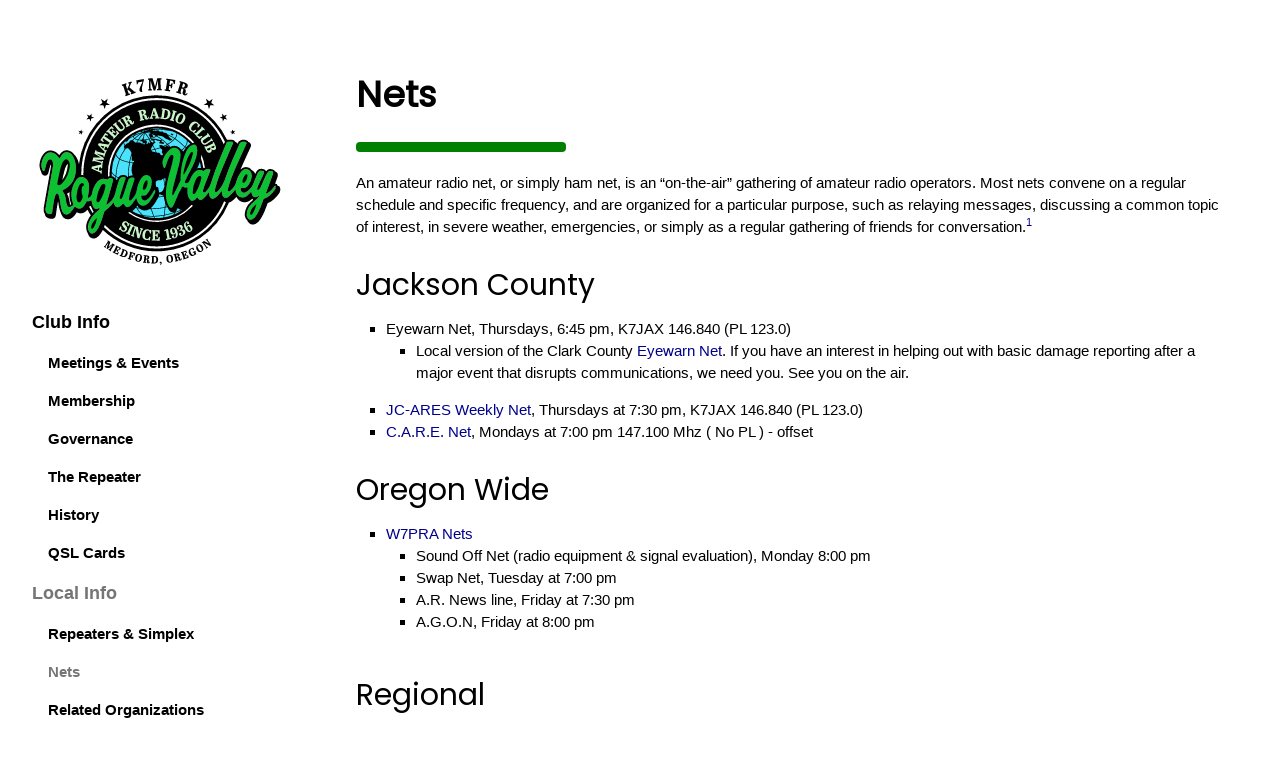

--- FILE ---
content_type: text/html; charset=utf-8
request_url: https://k7mfr.org/pages/local-info/nets/
body_size: 2796
content:
<!DOCTYPE html>
<html lang="en-us">
<head>
	<meta charset="UTF-8">
<meta name="viewport" content="width=device-width, initial-scale=1">
<meta http-equiv="X-UA-Compatible" content="IE=edge">
<title>RVARC - Nets</title>



<link rel="stylesheet" href="https://www.w3schools.com/w3css/4/w3.css">
<link rel="stylesheet" href="/css/style.css">
<link rel="stylesheet" href="https://fonts.googleapis.com/css?family=Poppins">
<link rel="stylesheet" href="https://cdnjs.cloudflare.com/ajax/libs/font-awesome/4.7.0/css/font-awesome.min.css">


</head>
<body>
	
<nav class="w3-sidebar w3-collapse w3-top w3-large w3-padding" style="z-index:3;width:300px;font-weight:bold;" id="mySidebar"><br>
	<div class="w3-padding w3-container">
		<a href="javascript:void(0)" onclick="w3_close()" class="w3-button w3-green w3-margin-right w3-hide-large w3-display-topleft">☓</a>
	</div>
	<div class="w3-container">
		<a href="/" style="text-decoration: none">
			<img src="/logo/Rogue Valley Vectorized Logo_Final-04.svg" width="250" >
			<h4 class="w3-padding-16 w3-hide"><b>Rogue Valley Amateur Radio Club</b></h4>
		</a>
	</div>
	<div class="w3-bar-block">
		
		
		
		<a class="w3-bar-item w3-button w3-hover-green " href="/">Club Info</a>
		<div>
			
			<a class="w3-margin-left w3-bar-item w3-button w3-hover-green sub-bar-item " href="/meetings-events/">Meetings &amp; Events</a>
			
			<a class="w3-margin-left w3-bar-item w3-button w3-hover-green sub-bar-item " href="/membership/">Membership</a>
			
			<a class="w3-margin-left w3-bar-item w3-button w3-hover-green sub-bar-item " href="/governance/">Governance</a>
			
			<a class="w3-margin-left w3-bar-item w3-button w3-hover-green sub-bar-item " href="/the-repeater/">The Repeater</a>
			
			<a class="w3-margin-left w3-bar-item w3-button w3-hover-green sub-bar-item " href="/history/">History</a>
			
			<a class="w3-margin-left w3-bar-item w3-button w3-hover-green sub-bar-item " href="/qsl-cards/">QSL Cards</a>
			
		</div>
		
		
		
		<a class="w3-bar-item w3-button w3-hover-green w3-text-grey" href="/pages/local-info/">Local Info</a>
		<div>
			
			<a class="w3-margin-left w3-bar-item w3-button w3-hover-green sub-bar-item " href="/pages/local-info/repeaters/">Repeaters &amp; Simplex</a>
			
			<a class="w3-margin-left w3-bar-item w3-button w3-hover-green sub-bar-item w3-text-grey" href="/pages/local-info/nets/">Nets</a>
			
			<a class="w3-margin-left w3-bar-item w3-button w3-hover-green sub-bar-item " href="/pages/local-info/related-organizations/">Related Organizations</a>
			
		</div>
		
		
		
		<a class="w3-bar-item w3-button w3-hover-green " href="/public-information/">Licensing</a>
		<div>
			
			<a class="w3-margin-left w3-bar-item w3-button w3-hover-green sub-bar-item " href="/license-classes/">Classes</a>
			
			<a class="w3-margin-left w3-bar-item w3-button w3-hover-green sub-bar-item " href="/license-exams/">Exams</a>
			
			<a class="w3-margin-left w3-bar-item w3-button w3-hover-green sub-bar-item " href="/fcc-license-renewal/">Renewal</a>
			
		</div>
		
		
		
		<a class="w3-bar-item w3-button w3-hover-green " href="/reference/">
			Reference
		</a>
		
		
	</div>
</nav>


<header class="w3-container w3-top w3-hide-large w3 w3-padding w3-green w3-responsive">
	<a href="javascript:void(0)" class="w3-button w3-white w3-margin-right" onclick="w3_open()">☰</a>
	<span>Rogue Valley Amateur Radio Club</span>
</header>


<div class="w3-overlay w3-hide-large" onclick="w3_close()" style="cursor:pointer" title="close side menu" id="myOverlay"></div>

	<div class="w3-main" style="margin-left:340px;margin-right:40px">
		
<main class="w3-padding">
	<article>
		<div style="margin-top:60px" id="showcase">
			<h1 class=""><b>Nets</b></h1>
			<hr style="width:200px;border:5px solid green" class="w3-round">
		</div>
		<div>
			<p>An amateur radio net, or simply ham net, is an &ldquo;on-the-air&rdquo; gathering of amateur radio operators. Most nets convene on a regular schedule and specific frequency, and are organized for a particular purpose, such as relaying messages, discussing a common topic of interest, in severe weather, emergencies, or simply as a regular gathering of friends for conversation.<sup id="fnref:1"><a href="#fn:1" class="footnote-ref" role="doc-noteref">1</a></sup></p>
<h2 id="jackson-county">Jackson County</h2>
<ul>
<li>Eyewarn Net, Thursdays, 6:45 pm, K7JAX 146.840 (PL 123.0)
<ul>
<li>Local version of the Clark County <a href="https://http://eyewarn.net">Eyewarn Net</a>. If you have an interest in helping out with basic damage reporting after a major event that disrupts communications, we need you.  See you on the air.</li>
</ul>
</li>
<li><a href="https://jcares.net">JC-ARES Weekly Net</a>, Thursdays at 7:30 pm, K7JAX 146.840 (PL 123.0)</li>
<li><a href="https://www.carehamradio.com/activitiesevents.html">C.A.R.E. Net</a>, Mondays at 7:00 pm 147.100 Mhz ( No PL ) - offset</li>
</ul>
<h2 id="oregon-wide">Oregon Wide</h2>
<ul>
<li><a href="https://www.w7pra.com/15-2/">W7PRA Nets</a>
<ul>
<li>Sound Off Net (radio equipment &amp; signal evaluation), Monday 8:00 pm</li>
<li>Swap Net, Tuesday at 7:00 pm</li>
<li>A.R. News line, Friday at 7:30 pm</li>
<li>A.G.O.N, Friday at 8:00 pm</li>
</ul>
</li>
</ul>
<h2 id="regional">Regional</h2>
<h3 id="ssb">SSB</h3>
<ul>
<li><a href="http://www.w7oen.net/">OEN</a> Oregon Emergency Net.
<ul>
<li>Daily at 6:00 PM on 3980 Khz.</li>
</ul>
</li>
<li><a href="http://k6ugs.com/BSN.htm">BSN</a>  Beaver State Net.
<ul>
<li>Daily at 5:50PM on 3920 kHz.</li>
</ul>
</li>
</ul>
<h3 id="cw">CW</h3>
<ul>
<li><a href="http://west-coast-net.info/">WCN</a>  West Coast Net.
<ul>
<li>This is a slow speed CW training net (10wpm).  Pacific Northwest.</li>
<li>Daily at 7:00PM on 3540 kHz.</li>
</ul>
</li>
<li>[OSN]:  Oregon Section Net. They don’t appear to have a website.
<ul>
<li>Daily at 6:30PM and 10:00PM on 3569 kHz</li>
</ul>
</li>
<li>[WSN]:  Washington State Net.  They don’t appear to have a website.
<ul>
<li>Daily at 6:45PM on 3563 kHz.</li>
</ul>
</li>
</ul>
<h3 id="digital">DIGITAL</h3>
<ul>
<li><a href="http://orcadigitalnet.com/">ORCA DIGITAL</a>
<ul>
<li>A number of digital nets.</li>
</ul>
</li>
</ul>
<div class="footnotes" role="doc-endnotes">
<hr>
<ol>
<li id="fn:1">
<p><a href="https://en.wikipedia.org/wiki/Amateur_radio_net">https://en.wikipedia.org/wiki/Amateur_radio_net</a>&#160;<a href="#fnref:1" class="footnote-backref" role="doc-backlink">&#x21a9;&#xfe0e;</a></p>
</li>
</ol>
</div>
		</div>
		
	</article>
</main>

	</div>
	<div class="w3-light-grey w3-container w3-padding-32" style="margin-top:75px;padding-right:58px">
	<p class="w3-right">
		&copy; 2025 <a href="https://k7mfr.org/">Rogue Valley Amateur Radio Club</a>
	</p>
</div>
<footer>
</footer>

<script>
	
	function w3_open() {
		document.getElementById("mySidebar").style.display = "block";
		document.getElementById("myOverlay").style.display = "block";
	}

	function w3_close() {
		document.getElementById("mySidebar").style.display = "none";
		document.getElementById("myOverlay").style.display = "none";
	}

	
	function onClick(element) {
		document.getElementById("img01").src = element.src;
		document.getElementById("modal01").style.display = "block";
		var captionText = document.getElementById("caption");
		captionText.innerHTML = element.alt;
	}
</script>

<div id="modal01" class="w3-modal w3-black" style="padding-top: 0px; display: none;" onclick="this.style.display='none'">
	<span class="w3-button w3-black w3-xxlarge w3-display-topright">×</span>
	<div class="w3-modal-content w3-animate-zoom w3-center w3-transparent w3-padding-64">
		<img id="img01" class="w3-image" src="https://www.w3schools.com/w3images/kitchenconcrete.jpg">
		<p id="caption">Concrete meets bricks</p>
	</div>
</div>


<script type="application/javascript">
var doNotTrack = false;
if (!doNotTrack) {
	(function(i,s,o,g,r,a,m){i['GoogleAnalyticsObject']=r;i[r]=i[r]||function(){
	(i[r].q=i[r].q||[]).push(arguments)},i[r].l=1*new Date();a=s.createElement(o),
	m=s.getElementsByTagName(o)[0];a.async=1;a.src=g;m.parentNode.insertBefore(a,m)
	})(window,document,'script','https://www.google-analytics.com/analytics.js','ga');
	ga('create', 'UA-147251318-1', 'auto');
	
	ga('send', 'pageview');
}
</script>

<!-- Cloudflare Pages Analytics --><script defer src='https://static.cloudflareinsights.com/beacon.min.js' data-cf-beacon='{"token": "f76f3dcf829f4f62972194cea2383575"}'></script><!-- Cloudflare Pages Analytics --></body>
</html>


--- FILE ---
content_type: text/css; charset=utf-8
request_url: https://k7mfr.org/css/style.css
body_size: 541
content:
body,
h1,
h2,
h3,
h4,
h5 {
    font-family: "Poppins", sans-serif
}

.w3-half img {
    margin-bottom: -6px;
    margin-top: 16px;
    opacity: 0.8;
    cursor: pointer
}

.w3-half img:hover {
    opacity: 1
}

.sub-bar-item {
    padding: 3px 16px;
    font-size: smaller;
}

p {
    padding-bottom: 1em;
}

ol {
    margin-left: 2em;
    padding-bottom: 1em;
}

a {
    text-decoration: none;
    color: darkblue;
}

.resp-container {
    position: relative;
    overflow: hidden;
    padding-top: 130%;
}

.resp-iframe {
    position: absolute;
    top: 0;
    left: 0;
    width: 100%;
    height: 100%;
    border: 0;
}

.map-responsive {
    overflow: hidden;
    padding-bottom: 56.25%;
    position: relative;
    height: 0;
}

.map-responsive iframe {
    left: 0;
    top: 0;
    height: 100%;
    width: 100%;
    position: absolute;
}

.clearfix::after {
    content: "";
    clear: both;
    display: table;
}

h1,
h2,
h3,
h4,
h5::before {
    content: "";
    clear: both;
    display: table;
}

.full-width {
    width: 100%;
}


/* ======================================
Responsive Image gallery Style rules
======================================*/

* {
    margin: 0;
    padding: 0;
    box-sizing: border-box;
}

body {
    font-family: "Segoe UI", Tahoma, Geneva, Verdana, sans-serif;
}

.container {
    padding: 40px 5%;
}

.heading-text {
    margin-bottom: 2rem;
    font-size: 2rem;
    text-align: center;
}

.heading-text span {
    font-weight: 100;
}

ul {
    list-style: square;
    margin-left: 2em;
    padding-bottom: 1em;
}

pre {
    margin-bottom: 1em;
}

table {
    margin-bottom: 1em;
}

/* Responsive image gallery rules begin*/

.image-gallery {
    text-align: center;
}

.image-gallery>li {
    /* fallback */
    display: inline-block;
    width: 350px;
    margin: 0 5px 10px 5px;
    /* end fallback */
    position: relative;
    cursor: pointer;
}

@supports (display: flex) {
    .image-gallery {
        display: flex;
        flex-wrap: wrap;
        justify-content: center;
        gap: 10px;
    }

    .image-gallery>li {
        flex-basis: 350px;
        /*width: 350px;*/
        margin: 0;
    }

    .image-gallery::after {
        content: "";
        flex-basis: 350px;
    }
}

.image-gallery li img {
    object-fit: cover;
    max-width: 100%;
    max-height: 250px;
    height: auto;
    vertical-align: middle;
    border-radius: 5px;
    box-shadow: 1px 1px 5px rgb(145, 145, 145);
}

.overlay {
    position: absolute;
    width: 100%;
    height: 100%;
    background: rgba(57, 57, 57, 0.502);
    top: 0;
    left: 0;
    transform: scale(0);
    transition: all 0.2s 0.1s ease-in-out;
    color: #fff;
    border-radius: 5px;
    /* center overlay text */
    display: flex;
    align-items: center;
    justify-content: center;
}

/* hover */
.image-gallery li:hover .overlay {
    transform: scale(1);
}


--- FILE ---
content_type: image/svg+xml
request_url: https://k7mfr.org/logo/Rogue%20Valley%20Vectorized%20Logo_Final-04.svg
body_size: 21087
content:
<svg xmlns="http://www.w3.org/2000/svg" viewBox="0 0 1920 1920"><defs><style>.cls-1{fill:#4ae3fb;}.cls-2{fill:#c6f9c6;}.cls-3{fill:#0cc031;}</style></defs><title>Rogue Valley Vectorized Logo_Final</title><g id="Colored"><circle class="cls-1" cx="957" cy="940" r="354.97"/><path class="cls-2" d="M1143.56,1410.61c1,2.42,4.19,3.05,9.55.73,8.82-3.83,10.24-11.18,6-20.95-4-9.23-10.19-11.42-15.12-12.15a51.63,51.63,0,0,1-8,5.46l-3.78-5.84c9.94-5.56,12.83-11.55,8.09-22.47-3.36-7.77-8.32-10-13.88-7.58-4.83,2.1-7.27,5.4-3.69,9.33l4.2-1.82a20.14,20.14,0,0,1,2.45,3.93c1.82,4.2.47,8.28-4.88,10.6s-9.52-.37-11.52-5c-3.82-8.82,1.15-19.2,15.43-25.4,14.07-6.09,24-2.42,28.25,7.34,3.69,8.5.39,17.29-8,24.57l.18.42c12.72-4,22.38-.72,27.12,10.19,6.69,15.44-3.71,28.56-18.83,35.11-14.18,6.14-22.94,2.34-26.58-6.06-2.28-5.25-1.34-11.15,4.65-13.74,5.14-2.23,9,0,10.83,4.28a23.25,23.25,0,0,1,1.39,4.64l-4.31,1.86A6.76,6.76,0,0,0,1143.56,1410.61Z"/><path class="cls-2" d="M1088.08,1430.06c.78,2.64,3.63,3,7.46,1.84,9.77-2.9,11.9-15.82,6.24-36.11-1.11,5.11-5.25,10.87-13.26,13.25-10.53,3.12-21.68-1.45-26.63-18.12-4.82-16.24,3.19-29.48,17.89-33.84s28.76,4,35.8,27.69c8.82,29.73.88,47.61-17.44,53-11.52,3.42-20,.09-22.76-9.12-1.57-5.27.12-10.43,5.72-12.09,5-1.49,8.49.47,9.93,5.29a23.65,23.65,0,0,1,.72,4.45l-4,1.17A6.84,6.84,0,0,0,1088.08,1430.06Z"/><polygon class="cls-2" points="1029.02 1381.43 1016.5 1384.86 1014.22 1376.78 1035.71 1368.93 1044.61 1367.31 1057.22 1436.79 1068.28 1435.6 1069.84 1444.15 1029.3 1451.51 1027.77 1443.07 1039.65 1439.98 1029.02 1381.43"/><path class="cls-2" d="M1177.46,1368.28c-15.34-26.16-12.29-46.52,4.5-56.36,9.57-5.62,18.77-4.64,23.57,3.55,2.84,4.84,2.4,9.74-2.44,12.58s-8.79,1.3-11.16-2.74a16.27,16.27,0,0,1-1.43-3.81l3.65-2.14c-1.15-4.9-4.16-4.59-8.2-2.22-9,5.27-8.52,17.6,2.08,36.59a18.68,18.68,0,0,1,9.65-16.14c9.37-5.5,21.35-3.63,30,11.08s4.3,29.72-9,37.53S1190,1389.71,1177.46,1368.28Z"/><path class="cls-2" d="M920.67,1384.38l.09-8.59,59,.6.55,25.07-8.13-.08c-2.61-13.19-6.94-16-20.32-16.12l-5.95-.06-.27,26.21,2.4,0c7.1.07,9.42-2.88,11.12-12.36l6.63.07L965.5,1433l-6.86-.07c-1.49-11.46-3.53-13.43-11-13.5l-2.06,0-.27,27.35,5.6.06c16.14.16,20.88-4.49,23.31-19.11l8,.08-1.09,28.72L920,1455.9l.09-8.47,6.87-.85.62-61.22Z"/><path class="cls-2" d="M880.79,1442.69c10.74,1.72,15.91-4.52,20.78-16.14l8.47,1.35L905,1454.56l-7.46-1.19c-.28-2.6-.66-3.82-2-4-2.26-.36-7.78,3.74-19.08,1.93-19.78-3.16-32.53-17.6-27.92-46.42,4.28-26.78,22.78-38.07,41.65-35,10.17,1.62,13.87,6.74,16.13,7.1,1.58.25,2.36-1,3.59-2.91l6.9,1.11-3.41,26.34-8.47-1.36c-.74-12-3.84-19.5-13.89-21.11-9.83-1.57-19,4.74-22.82,28.92C864.68,1429.69,869,1440.81,880.79,1442.69Z"/><polygon class="cls-2" points="786.06 1418.5 783.39 1426.66 760.77 1419.24 763.45 1411.08 769.64 1412.39 788.76 1354.11 783.03 1351.39 785.74 1343.13 813.36 1352.19 822.24 1409.18 822.68 1409.32 835.74 1369.52 829.68 1366.69 832.39 1358.43 854.25 1365.6 851.53 1373.86 845.41 1372.7 823.4 1439.79 809.05 1435.08 796.63 1364.28 796.3 1364.17 779.43 1415.6 786.06 1418.5"/><polygon class="cls-2" points="754.73 1406.35 751.09 1414.12 721.98 1400.45 725.62 1392.68 732.18 1394.88 758.19 1339.45 752.31 1335.81 756.01 1327.93 785.12 1341.59 781.47 1349.36 774.92 1347.17 748.91 1402.6 754.73 1406.35"/><path class="cls-2" d="M694.86,1375.78c7.44,4.49,13.77,3.77,17.5-2.4,4.32-7.15-.85-11.88-10.67-22-10.78-10.93-13.57-20.24-6.29-32.29,6.81-11.26,20.44-16.12,34.45-7.66,7.93,4.8,9.27,10.55,11.13,11.68,1.37.83,2.45.14,4.3-1.14l5.68,3.43-11.8,21.08-7.64-4.62c3.11-10.69,1.94-17.81-5.9-22.55-5.38-3.25-11.53-3.49-15.08,2.38-3.73,6.18.56,11,6.66,17.53,10.17,10.83,19.21,19.77,9.38,36-8.23,13.61-22.82,17-36,9-8.71-5.27-10.07-10.77-12.42-12.19-1.37-.83-2.61-.11-4.93,2l-6.56-4,13.2-23.84,7.74,4.67C684.69,1361.2,685.07,1369.86,694.86,1375.78Z"/><path class="cls-2" d="M1370,779.13c-16.47,7.73-26.54-3.22-34.81-20.84l-12-25.48,7.77-3.65,4,6.61,55.53-26.06-2.64-7.23,7.87-3.7,12.35,26.31c7.58,16.16,8.26,28.11-5,34.33-9.43,4.43-17.3,1.93-23.53-6.78l-.21.1C1382.88,764.6,1380.23,774.31,1370,779.13Z"/><path class="cls-2" d="M564.11,734.4,553.79,755l9.91,9.59,4.16-6.24,7.57,3.8L564,784.92l-.35-.18-7.78,27.75-8.37-2.35,1.33-7.71L495,787.35l-.09.33,57.88,35.61-3.21,11.46-67.85.34-.09.33,53.66,15.05,2.72-6.72,8.37,2.35-5.27,18.82h.19l-3.08,35.46-8.43-.73-.24-7.83-13.45,2.73-2,22.92,12.76,5.24,1.55-7.33,8.44.73-2.21,25.43-8.44-.74-.32-6.8-68.55-30.76,1.26-14.6,72.73-17.35,1.06-4.88-.68-.19.89-6.17L473.58,843.5l-2.33,5.76L463,846.94l8.16-29.09,56.78.12.09-.33L479.49,788.1,487,761.21l8.27,2.32-1.07,6.36,59.06,16.56,2.5-6,.76.21,2.07-6L506.3,720.75l6.57-13.09,74,10.76,4-6,1,.52,4.95-8.85-50.54-34.55c-6.2,9.07-5.65,13.33,5.37,23.77l-4.65,6.8-21.84-16.31,37.08-54.23,23.06,14.52-4.58,6.71c-14.68-6.71-17.84-5.54-24,3.53l50.54,34.55,6.5-7.89,7.09,4.84-21.89,32-1-.68L582.51,748l-7.57-3.79,2.68-7.37Z"/><path class="cls-2" d="M672.55,592.57c6.4,8.22,12.62,13.24,22.38,5.65,8.49-6.61,7.67-13.8.86-22.56L669,541.25l-5.64,3.37L658,537.75l18.79-14.61,5.34,6.86-4.3,4.36,27.34,35.13c10.54,13.55,10.11,26.79-5.33,38.8-14.09,11-27.54,14.18-40.9-3l-27.33-35.13-5.48,3.39-5.34-6.86L646,547.1l5.34,6.86-5.09,4.83Z"/><path class="cls-2" d="M740.54,531.55c12.9-5,19.6-3.08,25.78,8.66l3.53,6.68c1.81,3.45,3.18,5.31,6.12,3.76,3.13-1.65,1.93-5.16-.56-11.6l5.44-2c4.77,10.29,5.11,18.78-6.23,24.75-8.51,4.48-16.37,2.81-22.4-8.63l-4.16-7.9c-3.47-6.58-7.51-8.59-13.68-5.34l-4.16,2.19,12.7,24.09,6.91-2.6,4,7.7-29.46,15.52-4-7.7,6.25-4.33-28.43-54-7.11,2.71-4-7.59,24.6-13c14.58-7.68,30.13-13,38,1.86,6.14,11.64,1.59,19.47-9.27,26.35Z"/><path class="cls-2" d="M629,593.82l-5.56,5.92c-11.48-7-16.45-5.7-25.61,4.07l-4.07,4.34,19.12,17.93,1.64-1.76c4.85-5.17,4.25-8.88-1.58-16.54l4.54-4.85,24.71,23.17-4.7,5c-9.44-6.66-12.27-6.49-17.36-1.06l-1.41,1.5,20,18.71,3.83-4.09c11-11.77,10.83-18.4,1.7-30.09l5.48-5.85,20.41,20.23-41.88,44.67-6.17-5.79,4-5.63-44.66-41.88-5.37,4.38-6.26-5.87,40.39-43.08Z"/><path class="cls-2" d="M859.08,488.15c13.74-1.47,19.72,2.11,22.65,15.06l1.67,7.36c.86,3.8,1.7,5.95,4.93,5.22,3.46-.78,3.21-4.48,2.48-11.35l5.75-.49c2,11.18.07,19.47-12.43,22.3-9.38,2.12-16.54-1.54-19.4-14.15l-2-8.71c-1.64-7.25-5-10.24-11.82-8.7l-4.58,1,6,26.56,7.34-.72,1.92,8.48-32.48,7.35-1.92-8.48,7.16-2.56-13.47-59.49-7.57.77-1.89-8.37,27.12-6.14c16.07-3.64,32.48-4.77,36.2,11.64,2.9,12.83-3.52,19.21-15.79,23.05Z"/><polygon class="cls-2" points="947.5 496.76 924.51 497.54 920.84 510.84 928.31 511.5 928.6 519.96 903.1 520.84 902.8 512.37 909.52 511.23 931.79 439.47 946.43 438.97 972.42 509.07 979.66 509.74 979.95 518.2 944.38 519.42 944.09 510.96 951.84 509.77 947.5 496.76"/><path class="cls-2" d="M995.6,448.11l1.35-8.59,28.6,4.46c25.67,4,41.06,16.71,36.66,44.87-5,31.88-27.18,37.68-52.06,33.8l-25.55-4,1.34-8.59,7.59.37L1003,450Z"/><polygon class="cls-2" points="1077.94 462.96 1080.36 454.61 1111.24 463.58 1108.85 471.82 1102.03 470.68 1084.95 529.47 1091.29 532.27 1088.89 540.51 1058.01 531.53 1060.4 523.29 1067.22 524.44 1084.31 465.64 1077.94 462.96"/><path class="cls-2" d="M1157.43,480.08c20.77,9,25.8,27.59,15.61,51-10.37,23.81-27,34.18-49.34,24.45s-26.63-27.7-16.12-51.84C1117.63,480.6,1136.44,470.94,1157.43,480.08Z"/><path class="cls-2" d="M1268,558c-7.78-6.22-18.82-5.23-34.12,13.9-13.79,17.25-15.48,29.08-6.19,36.51,8.49,6.79,16.07,3.91,26-3.79l6.7,5.36-17.56,20.68-5.9-4.72c1-2.39,1.31-3.64.23-4.5-1.78-1.43-8.61-.59-17.55-7.74-15.64-12.5-19.61-31.36-1.39-54.15,16.94-21.18,38.6-21.89,53.52-9.95,8,6.43,8.75,12.7,10.53,14.13,1.26,1,2.56.29,4.56-.75l5.45,4.36-16,21.24-6.7-5.36C1275,572.34,1275.94,564.33,1268,558Z"/><path class="cls-2" d="M1245.55,633.28l6.33-5.8,5.31,4.44,45-41.21-4-5.68,6.42-5.88,23.12,25.22-6.33,5.8-6.79-5.88-45,41.29,3.09,3.38c8.66,9.45,15.78,11.62,30.3,1.72l5.49,6-23.22,19.89Z"/><path class="cls-2" d="M1343.91,635.22l7.22-4.85,17.81,26.5-7.22,4.85-4.46-5.41-35.53,23.87c-8.64,5.81-14.08,11.67-7.19,21.92,6,8.93,13.24,8.62,22.45,2.43l36.19-24.31-3-5.86,7.22-4.86,13.27,19.76-7.22,4.85-4-4.58-37,24.82c-14.25,9.57-27.43,8.22-38.34-8-10-14.82-12.23-28.45,5.82-40.58l37-24.83Z"/><path class="cls-3" d="M945,1067.85a2.68,2.68,0,0,0-4.92-.93c-8.39,13.69-16,26.31-23.94,38.71-9,14-19.9,26.6-33.5,36.42-8.21,5.92-17.43,8.38-27.26,3.7-10.23-4.86-14.72-14.06-15.51-24.45-.52-6.9-.87-15.53,11.94-11.72,12,3.58,22.89-1.61,31.15-10.5,25.55-27.5,37.29-60.35,36.62-97.78-.41-22.54-12.69-41.58-30.16-46.68-18.87-5.52-35.1,1.51-49.11,22.06-18.7,27.43-30.95,58-35.23,90.55-4.13,31.38-21.22,54-41.33,75.74-3.56,3.85-8.27,6.89-13.53,5-6-2.12-5.21-8.08-5-13.09,1-23.69,7.76-46.17,15-68.48,7.88-24.49,16.66-48.7,24.57-73.18,5.22-16.13-1.26-23.88-18-22.36-14.69,1.33-24.19,8.54-28.75,23.19-10.51,33.77-21.66,67.35-32.81,100.92-4,12.19-7.68,24.68-15,35.46-2.83,4.18-7.23,7.92-12.86,5.2-5.07-2.45-4.73-7.68-3.54-12.21,3.61-13.77,7.14-27.59,11.47-41.14q16-49.86,32.81-99.45c2.42-7.05,2.1-11.46-5.36-14.05-18.83-6.52-35.23.69-42.65,19-14.83,36.75-22.77,75.52-33.34,113.53-8.71,31.29-29.21,54.77-54.23,74.5-2.84,2.24-6.86,6.61-10.72,3.11-2.91-2.64.27-6.8,1.27-10.27,15.87-55.16,31.81-110.3,47.39-165.54,6.26-22.17-2.25-30.83-25.21-26.48-4.58.87-8.83,2.49-11.71,6.55-2.72,3.84-5.39,4.19-10.43,2.56-30.86-10-55.41-2-75.46,23.85-19.31,24.89-30.6,53.35-36,84.17-2.46,14.13-9.39,24.74-21.63,31.91-3.13,1.83-6.73,3.82-10.32,1.21s-.92-5.92-.44-8.89c1.48-9.07,3.7-18.06,4.57-27.19,2.58-26.88,8.24-53.79-.9-80.65-7.19-21.14-20.61-35.68-42.29-41.75-23.76-6.66-41.78,8.74-52.11,23.7-37.34,54.09-46,114.19-24.14,177.12,3.08,8.87,3.3,13.75-4.76,19.49-23.16,16.47-36.62,12.25-44.22-14.84a59.88,59.88,0,0,1-1.48-6.76c-5.07-31.27-6.5-63.61-28.24-89.7-6.27-7.52,1.93-9.18,6.26-11.5,65.49-35,95.93-90.29,94.74-163.67-.59-36.57-5.56-71.66-28.16-102.91-13.74-19-47-33.07-70.62-11-8.28,7.73-14,17.11-19.35,26.72-7.34,13.22-7,13.45-16,.62-8.63-12.23-18.93-22.83-32.44-29.42-17.22-8.39-35.46-11.82-52.71-1.09-34.13,21.23-54.17,81.7-40.14,119.36,2.62,7,4.69,17.52,13.39,17,8.24-.45,7.69-11.2,9.67-17.85,5.5-18.46,8.19-37.82,17.31-55.11,4.91-9.29,11.91-18.21,23.26-16.45,12.32,1.91,17.19,12.62,19.4,24.15,2.82,14.77,1,29.54-1.56,44C141.14,1001.18,123,1102,105.41,1202.83c-1.41,8.07-1.23,16.62-.46,24.82,1.41,15,14.41,23.17,33.51,24.24,17,1,16.29-10.58,17.75-21.66,2.45-18.66,5-37.32,8.18-55.88,4-23.51,7-47.31,16.49-69.51,2.32-5.42,4.56-11.79,12.18-11.36,7.22.42,9.33,6.42,11.72,12,4.2,9.81,5.93,20.2,7.84,30.6,5.54,30.23,7.51,61.28,18.13,90.36,12,32.78,39.64,38.26,64.43,13.66,10.91-10.82,18.9-23.8,26.76-36.79,4.35-7.19,6.93-9.78,15.17-3.21,19.09,15.22,39.78,12.77,56.78-4.9,9.38-9.75,15.59-21.56,21.63-33.49,1.75-3.48,2.61-9.78,7.65-8.13,13.13,4.28,23-3.13,34.36-8.71,1.51,9.43,2.28,18.06,4.38,26.36a126.47,126.47,0,0,0,8.55,24.66c8.41,17.19,22.28,21.5,38.85,13,2.77-1.42,4.72-4.54,9.05-4,1.95,11.16-4.81,17.41-12.61,23.52-23.47,18.36-43.35,40-57.91,66.13-15.54,27.84-23.82,57-11,88.37,8.63,21.15,28.51,25.11,45.48,9.9a124.43,124.43,0,0,0,26.2-33.34c19.81-36.2,30.87-75.65,42.82-114.74,2.82-9.21,7.19-16.58,14.74-22.49,20.68-16.22,41-32.85,55.66-55.18,1.14-1.75,3.55-4,5.11-3.87,4.57.53,2.88,4.86,3.48,7.75,4.57,22.07,17.8,32.66,35.07,27.26,9.37-2.94,16.76-9.6,23.81-16.24,12.51-11.77,12.42-11.87,21.45,2,11.11,17,24.06,19.58,40.71,7.83,8.75-6.19,15.82-14.13,21.94-22.84,8.94-12.73,17.56-25.68,26.34-38.58,5.28,2.81,4.1,8,5.49,12.16,6,17.77,13.21,34.75,32.36,42.32,20,7.89,41.77-.12,60.53-22,17.82-20.77,30.65-44.81,44-68.46C946.62,1086.19,946.64,1077.54,945,1067.85ZM250,912.69c5.14-16.86,10.37-30.33,19.18-41.31a18.86,18.86,0,0,1,3.81-3.77,12.86,12.86,0,0,1,1.37,1.28,113.61,113.61,0,0,1,1.26,13.91C270,927,255.46,963.61,231.34,994.09,236.55,967,242,939.09,250,912.69Z"/><path class="cls-3" d="M1864.55,1066.05c-21.58,28.61-44.85,55.2-80.19,67.38-6.8,2.34-8,8.33-10,13.86-13,36.42-26.3,72.72-46.44,106-6,9.88-12.3,19.51-20.72,27.54-14.68,14-27.58,17.8-39.47,11.68s-20-24.22-18.56-40.63c2.65-30.12,14.44-56,36.31-76.94,15.64-15,31.64-29.59,47.49-44.35,5.42-5,10.79-10.08,10.43-19.76-13.15,6.17-25.68,17.44-40.6,8.62-14.06-8.3-15-24.22-18.38-40.91-8.47,9-15.25,16.74-22.58,23.91-11,10.74-22.93,20.33-39,21.85-29.83,2.81-50.22-13.56-57.37-45.62-.89-4,.12-9.9-4-11-5.26-1.42-6.67,5.13-9.48,8.35-12.13,13.88-23.83,28.15-38.4,39.68-10.44,8.25-21.95,15.66-35.37,10-13.93-5.83-17.12-19.41-18.11-33.3-.35-5-.72-9.91-1.2-16.46-11.06,6.85-16.41,17.24-24.06,25.25-9.25,9.68-17.86,20-29.51,26.92-20.37,12-35.09,5.87-42.44-16.61-2.71-8.27-1.24-17.09-3.75-26.46-6.82,3.79-9,9.53-12.44,14.12-9.12,12.21-18.49,24.25-30.4,33.87-20.74,16.75-32.08,14.29-46.84-9.83-6.85,3.62-9.4,11.11-14.61,16.2-17.38,17-37.31,14.43-48.77-6.91-12.3-22.88-12.79-47.77-11.13-72.76.6-9.08.54-14.26-11-10.56-6.33,2-13.31-.92-18-5.21-8.71-8-11.88-2.74-16,4.6a817,817,0,0,0-50,106.11c-5.55,14.33-11.64,28.44-20,41.41-6.48,10.07-17.47,10.51-24.39.75-13.48-19-20.71-40.88-24.2-63.8-8.07-53.11,3.65-104.42,15.06-155.68,11.47-51.6,29.79-101.48,38.84-153.7.23-1.36.62-2.7.77-4.07.93-8.59.88-17.83-8.12-21.53-8.8-3.63-14.59,3.85-19.2,10.08-10.83,14.61-16.67,31.7-22.71,48.62-4,11.26-7.66,22.65-11.84,33.84-1.34,3.6-1.82,9.2-7.12,8.86-4.71-.3-5.78-5.49-7.36-9.14-7.8-18-9.43-36.54-3.62-55.29,9.54-30.79,28.18-55.74,51.79-77,15.44-13.94,33.43-20,53.46-10.66,20.71,9.61,29,27.66,29.16,49.44.16,23.11-4.11,45.86-9.73,68.15-14.13,56.16-29.43,112-43.47,168.2-5.46,21.81-10.51,43.89-10.13,66.67.06,3-1,7.17,3.1,8.2,3.88,1,5.46-2.79,7-5.48,19-34.22,36.27-69.34,52.38-105,3.48-7.72,1.49-16.42,1.65-24.67,1.41-70.24,13.39-138.24,43.93-202.06,10.08-21.07,23.57-39.76,46.64-48.76,17.24-6.73,27.93-2.25,32.93,15.48,7.63,27.06,3,53.88-4.39,80.28-13.12,47-38.45,88.5-60.5,131.46-8.19,16-15.71,32.29-23.41,48.51-2.16,4.56-4.83,9.6-.35,14.07,4.8,4.81,11.1,4.55,16.85,2.3,9-3.55,14.47-10.54,18-19.68,9.25-23.72,20.15-46.56,39.14-64.4,20.06-18.84,39.46-22.1,64.15-10.12,4.77,2.31,7.07,1.81,10.24-2.05,8.22-10,19.72-11,31.5-10.1,12.41.91,15.78,5.38,11.34,16.94-12.22,31.77-25.1,63.29-37.61,95-6.27,15.83-12.15,31.81-15.88,48.47-1.4,6.24-4.09,13.48,2.92,17.53,7.2,4.15,13.74-.63,18.45-5.54,16-16.73,30.06-35.2,36.8-57.65,32.21-107.34,77.68-209.56,120.27-312.89,4-9.76,10.45-14.65,21.27-13.6,5.49.53,11.07,0,16.58.37,15.29.91,17.25,3.43,11.12,17.83-24,56.32-48.94,112.22-72.38,168.76-22.72,54.8-45.67,109.59-60.42,167.3a154.24,154.24,0,0,0-3.18,16.24c-.82,5.77-2.35,13,3.36,16.62s10.54-.75,14.82-4.23a118.74,118.74,0,0,0,15.55-15.44c22.64-26.8,36.85-57.52,48-90.74,30-89.55,70.3-175,108-261.43,6.09-14,37-20.35,49.18-10.3,6.06,5,2.36,11-.08,16.39-18.85,41.48-38.16,82.76-56.64,124.41-27.06,61-54.2,122-74.49,185.66-3.76,11.8-6.19,24-9,36.14-1.17,5.1-1,10.62,3.65,13.86,4.93,3.42,10.14.88,13.87-2.57,20.3-18.79,39.78-37.93,46.79-66.48,7.3-29.76,19.55-57.58,39.18-81.51,15.89-19.37,34.23-24.88,52.25-16.6,18.7,8.59,29.69,31.09,27.51,52.82-2.56,25.54-11.28,48.27-27.17,68.28-12.54,15.79-27.45,26.2-48.93,19.75-6.88-2.06-7.87,2-8.63,7-3.17,20.64,17.27,37.1,36.53,27.74,29.26-14.19,49.79-37.8,61.53-68,10.36-26.61,20.84-53.14,33.25-78.84,8.62-17.87,17.61-21.88,36.83-18.13,10.3,2,14,7,10.08,17.64-10.81,29-26.64,55.62-38.92,83.9-4.76,11-10,21.75-12.32,33.62-.72,3.72-1.79,7.63,1.86,10.1,4.27,2.9,8,.07,11.19-2.57,6.9-5.68,11.68-13.15,15.29-21.12,10.81-23.9,21.11-48,31.75-72,6-13.47,12.07-26.93,21.43-38.5,4.7-5.83,10.17-11.76,18.29-10.71,20.57,2.67,28.18,4.41,19.88,27.43-15.77,43.7-32.28,87.12-48.28,130.72-1.65,4.51-6.55,10.47-2.73,13.83,4.63,4.09,10.1-1.65,14.53-4.28,17.36-10.29,29.9-25.75,42.67-40.93,3.81-4.52,6.47-10.18,12.26-14.33a1.68,1.68,0,0,1,2.65,1.12C1871.94,1046.59,1871.56,1056.76,1864.55,1066.05Z"/><path d="M1077.09,635.55c-5.47-1.91-10.71-1.12-11.72,1.76s2.62,6.76,8.09,8.67,10.72,1.11,11.72-1.77S1082.57,637.46,1077.09,635.55Z"/><polygon points="699.63 266.79 721.95 334.49 715.17 337.71 718.29 347.18 752.77 335.81 749.65 326.34 742.41 327.74 732.92 298.94 736.79 296.27 764.18 320.71 757.4 323.92 760.48 333.27 796.98 321.23 793.9 311.89 787.42 313.04 747.91 279.02 760.63 246.67 767.04 243.58 763.91 234.11 738.77 242.4 741.9 251.87 749.01 250.5 734.3 287.43 730.04 290.23 720.09 260.04 726.87 256.82 723.75 247.35 689.13 258.76 692.26 268.24 699.63 266.79"/><path d="M812.71,255.13c0-11.9.9-13.81,12.41-15.88l24.35-4.37c-22.94,50.6-26,57-24,68.08,1.31,7.33,6.94,13.08,19.11,10.89l3.59-4.83a21.89,21.89,0,0,1-3.67-9.2c-1.77-9.82-1.11-22,14.74-75.21l-1.64-9.16-56.29,10.1,4.06,30.89Z"/><polygon points="898.28 221.15 899.66 292.43 892.5 293.5 892.69 303.6 919.82 303.08 919.63 292.97 911.23 292.2 909.98 227.44 910.37 227.43 933.52 302.81 947.35 302.54 967.55 226.19 967.95 226.19 969.21 291.08 960.18 292.19 960.38 302.29 996.15 301.6 995.96 291.49 988.49 290.71 987.11 219.43 994.54 218.49 994.35 208.51 961.9 209.14 945.31 273.05 944.91 273.06 926 209.84 890.89 210.52 891.08 220.49 898.28 221.15"/><path d="M1061.32,301,1049.26,298l4.58-30,2.24.34c8.54,1.31,10.63,3.51,10.59,17l7.89,1.2,6-38.91-7.63-1.17c-3.22,10.54-7,14-14.87,12.8l-2.76-.43,4.8-31.42,7.76,1.19c14.2,2.17,18.92,6.52,19.62,23l9.6,1.47,3.55-30.27-68-10.39-1.51,9.86,7.72,2.26-10.75,70.34-8-.29-1.51,9.86,41.29,6.32Z"/><path d="M1147.21,321l-7.81-3.56,9.45-30.21,5.21,1.63c7.74,2.42,9.39,7.39,6.81,15.64l-3.1,9.91c-4.48,14.34.58,22.2,11.25,25.53,14.21,4.45,20.94-2.79,25.5-15.15l-6.07-2.88c-3.27,7.34-5.17,11.2-9.11,10-3.68-1.15-3.27-3.81-1.92-8.12l2.62-8.38c4.61-14.72.69-21.8-14-28.35l.12-.38c14.58,3.31,24.75.64,29.32-14,5.83-18.66-11.32-27.09-29.6-32.81L1135,230.26l-3,9.52,8.06,3.64L1119,311.08l-8.69-1.61-3,9.65,36.94,11.55Zm13.36-71.22,2.41.76c9.9,3.09,13.6,7.74,10.43,17.89s-9.21,13.84-20.13,10.43l-1.65-.52Z"/><polygon points="629.44 1492.46 633.61 1494.58 637.01 1489.37 620.04 1478.31 589.06 1505.48 588.86 1505.35 601.26 1466.08 582.9 1454.12 579.5 1459.33 582.99 1462.2 558.71 1499.47 554.63 1497.51 551.19 1502.8 565.38 1512.04 568.82 1506.76 564.75 1503.41 586.82 1469.55 587.03 1469.68 572.54 1516.71 579.77 1521.42 616.98 1489.1 617.19 1489.23 595.08 1523.17 590.03 1520.57 586.59 1525.86 605.29 1538.05 608.74 1532.76 605.16 1529.74 629.44 1492.46"/><path d="M675.36,1529.52l7.8-16.42-38.08-19.6-2.85,5.53,4.12,2.87L626,1541.38l-4.73-1.68-2.81,5.46L658,1565.48l10-18.26-5.17-2.66c-6.34,8.69-10.92,10.16-21.33,4.8l-3.61-1.86,9.08-17.64,1.32.68c4.8,2.47,5.48,4.41,2.72,12.32l4.43,2.28,11.24-21.84-4.28-2.21c-4.19,5.6-6.65,6.76-11.23,4.4l-1.55-.79,8.7-16.91,3.84,2c8.63,4.44,10.53,7.66,7.93,17.06Z"/><path d="M713.46,1526.22,694,1518.38l-2.35,5.85,4.89,2.51-16.58,41.2-5.3-1.51-2.35,5.85,17.4,7c16.94,6.82,33.59,6.36,42.33-15.36C739.74,1544.76,731,1533.26,713.46,1526.22Zm5.13,32.85c-6,14.59-13.22,19.28-24.62,14.69l-1.61-.65L709,1531.76l1,.41C720.17,1536.26,725.35,1542.28,718.59,1559.07Z"/><path d="M751.64,1540.94l-1.79,6,4.58,2.07-12.8,42.52-4.93-.88-1.79,6,25,7.51,1.8-6-7.2-2.86,5.45-18.12,1.35.4c5.16,1.56,6.26,3.1,5.06,11.41l4.77,1.43,7.08-23.52-4.61-1.39c-2.92,6.23-5.54,8-10.31,6.61l-1.67-.51,5.71-19L772,1554c8.59,2.58,11.12,5.68,10.11,16l5.8,1.75,4.84-18.39Z"/><path d="M825.35,1559.74c-16.24-3.43-28.2,6.18-32,24-3.94,18.68,1.81,30.83,19,34.46s27.59-6.14,31.48-24.57C847.71,1575.57,841.43,1563.13,825.35,1559.74Zm4.34,31.28c-3,14.3-6.77,23.26-16,21.32-9.5-2-9-12.5-6.21-25.65,3-14.3,6.68-23.2,16.18-21.19C832.89,1567.44,832.64,1577.05,829.69,1591Z"/><path d="M898.23,1624.43c-2.39-.27-2.45-2-2.13-4.75l.62-5.45c1.09-9.56-2.14-13.44-11.91-15.72l0-.25c9.32.31,15.24-2.52,16.32-12,1.38-12.13-10.12-15.28-22-16.63l-20-2.29-.71,6.19,5.37,1.28-5,44-5.52,0-.72,6.27,24,2.73.72-6.26-5.21-1.26,2.24-19.63,3.38.39c5,.57,6.63,3.42,6,8.78l-.73,6.44c-1.07,9.31,3,13.53,9.89,14.32,9.23,1.06,12.5-4.17,13.85-12.28l-4.06-1C901.5,1622.13,900.78,1624.72,898.23,1624.43ZM876,1595l-1.07-.12,2.12-18.56,1.56.18c6.44.74,9.25,3.15,8.5,9.74S883.11,1595.81,876,1595Z"/><path d="M938.3,1574.13l-21-.44-.14,6.31,5.47.61-.93,44.4-5.49.46-.13,6.31,18.75.39c18.26.39,33.67-5.93,34.16-29.34C969.43,1582.17,957.14,1574.52,938.3,1574.13Zm16.42,28.9c-.42,15.77-5.54,22.72-17.83,22.46l-1.74,0,.93-44.56,1.08,0C948.12,1581.14,955.1,1584.94,954.72,1603Z"/><path d="M987.19,1618.37c-3.73.17-7.11,2.65-6.9,7.29a6.87,6.87,0,0,0,4.77,6.18l2.92-3.37c1.1.28,1.8,1.17,1.89,3.07.1,2.41-.85,5.19-7,11.12l2.8,3c7.52-6.49,10.43-11.77,10.14-18.16C995.6,1622.39,992.58,1618.13,987.19,1618.37Z"/><path d="M1053.66,1566c-16.41,2.53-24.2,15.74-21.42,33.78,2.91,18.87,12.58,28.22,30,25.54s23.65-15.49,20.78-34.11C1080.17,1573,1069.9,1563.54,1053.66,1566Zm7.71,53.31c-9.6,1.48-12.82-8.52-14.87-21.81-2.22-14.44-1.94-24,7.66-25.53,9.26-1.43,12.43,7.66,14.6,21.77C1071,1608.21,1070.64,1617.93,1061.37,1619.35Z"/><path d="M1144.61,1592.93c.65,5,.9,7.64-1.6,8.27-2.33.59-3-1-3.67-3.7l-1.34-5.31c-2.35-9.33-6.74-11.82-16.69-10.52l-.06-.24c8.84-3,13.38-7.73,11-17-3-11.83-14.85-10.72-26.44-7.8l-19.56,4.93,1.52,6,5.47-.69,10.81,42.9-5.15,2,1.54,6.12,23.43-5.9-1.54-6.12-5.32.65-4.83-19.15,3.31-.83c4.9-1.24,7.4.87,8.72,6.1l1.58,6.28c2.3,9.09,7.55,11.62,14.32,9.92,9-2.27,10.23-8.32,8.62-16.39Zm-32.76-11.44-1,.26-4.57-18.11,1.53-.38c6.28-1.58,9.77-.32,11.39,6.12S1118.77,1579.75,1111.85,1581.49Z"/><path d="M1192.36,1569.11c1.93,10.57-.16,14.91-11.21,18.76l-3.84,1.34-6.53-18.74,1.41-.49c5.1-1.77,7-.93,10.8,6.52l4.7-1.64-8.08-23.19-4.55,1.58c1.17,6.89.31,9.47-4.54,11.16l-1.65.58-6.25-18,4.07-1.42c9.17-3.2,12.81-2.35,17.83,6l5.56-1.94-6.53-17-40.44,14.09,2.05,5.88,4.92-1,14.61,41.93-4.49,2.27,2,5.8,41.94-14.61-6.31-19.87Z"/><path d="M1258.43,1540l-2.54-5.59-22.15,10,2.54,5.59,6.25-2.1,4,8.92a10.23,10.23,0,0,1-5.91,8.06c-8.92,4-15.53-3.89-21-15.91-6.14-13.53-6-23,2.49-26.83,6.5-3,11.6-1.17,17.84,6.76l5.67-2.58-8.49-17.29-5.22,2.37c.17,1.56,0,2.56-1.08,3-2.19,1-5.88-.7-12.75,2.42-13.46,6.1-19.74,20.17-11.44,38.46,8.58,18.89,21.09,23,34.7,16.79,7.71-3.5,9.3-8.23,11.64-9.29,1.51-.69,2.73.4,3.84,1.44l6-2.71-8.64-19Z"/><path d="M1273.62,1488.34c-14.37,8.3-16.85,23.43-7.72,39.25,9.54,16.53,21.94,21.74,37.18,12.94s16.43-23,7-39.32C1300.84,1485.18,1287.86,1480.12,1273.62,1488.34Zm26.5,46.9c-8.41,4.86-15-3.3-21.75-15-7.31-12.65-10.53-21.71-2.12-26.57,8.13-4.69,14.36,2.64,21.5,15C1305.06,1521.37,1308.25,1530.55,1300.12,1535.24Z"/><polygon points="1350.37 1446 1346.71 1440.87 1333.13 1450.56 1336.79 1455.69 1341.05 1453.37 1358.69 1478.09 1358.42 1478.29 1321.3 1458.99 1304.14 1471.23 1307.81 1476.37 1311.86 1474.19 1337.7 1510.4 1334.27 1513.46 1337.88 1518.53 1351.94 1508.5 1348.32 1503.43 1343.78 1506.07 1320.98 1474.11 1321.18 1473.96 1367.88 1497.13 1376.8 1490.76 1347.06 1449.08 1350.37 1446"/><path d="M1620.77,1010.25c6.63,3.69,11.82-.56,15.42-5.22,10.25-13.26,16.89-28.19,18.16-44.53-.7-5.4,1.65-11.54-5.1-13.46-5.71-1.62-9.41,2.42-12.8,6.28-10.62,12.09-15.41,26.92-19.14,42.09C1616.05,1000.54,1614.63,1006.83,1620.77,1010.25Z"/><path d="M1231.53,776.66c-9.42-3.8-14.57,7.48-19.24,14.45-19.5,29.1-28.71,62.45-38,95.63-5.54,19.78-10.42,39.83-11.52,63.24,3.4-2.49,4.79-3,5.41-4,28.32-46,51.92-94.16,64.63-146.93C1234.51,792,1241.58,780.71,1231.53,776.66Z"/><path d="M1294.27,961.11c-6.22-3.14-11.66-.48-16.82,2.59-6.92,4.12-11.63,10.55-15.2,17.46-16.85,32.58-27.6,66.86-27.42,103.95,0,4.93-1.22,11,4.81,13.17s10.88-1.68,14-6.37c23.45-35.16,37.69-74.07,46.82-115C1300.13,970.77,1301,964.52,1294.27,961.11Z"/><path d="M1675.58,1242.93c-1.29,5.79-.16,11.88,5.4,14.28,5.75,2.48,9.19-3.1,11.88-7.14,15.13-22.67,23.63-48.18,30.88-74.44C1701.42,1193.66,1682.08,1213.69,1675.58,1242.93Z"/><path d="M454.22,1350.91c-.76,4.91-1.9,10.48,4.52,12.91,6,2.27,9.75-1.73,12.72-5.83,16.26-22.39,21.88-48.73,27.36-75.31C477.85,1301.58,458.74,1321.5,454.22,1350.91Z"/><path d="M280.44,843.67c-10.86-15.51-24.13-16-36-1.17-11.17,13.92-17.15,30.36-22.26,47.11C210,929.69,204,971.18,195.22,1012c-3.38,15.69,4.12,21.79,19.44,16.32,5.06-1.81,10.32-4.65,14-8.46,36.89-38.12,55.61-84.53,62-136.41C290.11,864.91,287.34,853.51,280.44,843.67Zm-49.1,150.42c5.21-27.07,10.64-55,18.69-81.4,5.14-16.86,10.37-30.33,19.18-41.31a18.86,18.86,0,0,1,3.81-3.77,12.86,12.86,0,0,1,1.37,1.28,113.61,113.61,0,0,1,1.26,13.91C270,927,255.46,963.61,231.34,994.09Z"/><path d="M374.1,1018.71c-6.26,4.89-10.42,11.42-13.7,18.67-11.86,26.29-16.64,54.14-18.76,84.6.58,4.43,1.62,10.77,2.19,17.16.86,9.67,3.45,18.1,13.62,21.88,11.32,4.21,15.42-4.17,20.35-11.5,9.27-13.79,15.55-27.73,8.43-44.88-6.1-14.72-5.61-30.57-4.65-46.13.51-8.25,2.51-16.85,9.8-21.87,6.79-4.69,12.23-8.7,4.73-16.81C389.21,1012.38,381.62,1012.85,374.1,1018.71Z"/><path d="M856.66,1065.48c6.93,2.53,12.23-2.07,15.74-7.88,8.87-14.67,14.68-30.38,15.49-47.39-1.47-5.7,2.86-13.36-5.13-15.86-7.81-2.46-11.57,4.21-15,9.48-9.06,14.09-13.39,29.91-16.14,46.27C850.61,1056.31,849.77,1063,856.66,1065.48Z"/><path d="M555.79,1021.9c-9.33-4.54-15.53,1.54-21.41,7.55a33.86,33.86,0,0,0-5.22,6.39c-19.27,33.06-29.12,69.06-33.24,104.43.58,9.16-1.58,17.55,6.29,20.73,8.4,3.38,13.39-3.39,17.92-9.38a37.71,37.71,0,0,0,2.64-3.18c19.75-33,33.92-68.13,40.47-106.08C564.56,1034.71,564.5,1026.13,555.79,1021.9Z"/><path d="M1127.14,547.9c11.86,5.16,19.42-5.9,27.47-24.36,7.85-18,10.86-31-1-36.14-12.28-5.34-19.69,5.66-27.73,24.13C1118.48,528.53,1114.87,542.56,1127.14,547.9Z"/><path d="M1367.76,740.73l-25.17,11.81.92,2c4,8.49,9,11.59,18.82,7,8.81-4.13,10.49-10,6.74-18Z"/><path d="M1393.38,743.87c8-3.74,9.38-8.57,5.93-15.92l-.78-1.66L1375.63,737l.64,1.35C1380,746.25,1385.4,747.62,1393.38,743.87Z"/><path d="M716.41,511.28l-1.92,1,12,22.78,1.32-.69c8.7-4.59,10.17-10.41,5.85-18.61S724.31,507.12,716.41,511.28Z"/><polygon points="525.69 727.28 546.99 748.61 555.05 732.55 525.84 726.98 525.69 727.28"/><path d="M841,462.32l-2.12.48,5.69,25.11,1.45-.33c9.6-2.17,12.52-7.41,10.47-16.45S849.73,460.35,841,462.32Z"/><polygon points="477.81 902.15 505.49 914.09 507.04 896.19 477.83 901.81 477.81 902.15"/><path d="M1042.66,486.49c3.85-24.65-5-31.12-19.91-33.45l-1.47-.23-9.47,60.72,2.37.37C1030.91,516.51,1039.2,508,1042.66,486.49Z"/><polygon points="935.35 459.62 926.84 488.53 944.79 487.92 935.69 459.6 935.35 459.62"/><path d="M1081.5,1364.09c-7,2.08-7.37,9.35-4,20.76,3.32,11.19,7,16.89,13.3,15,6.91-2.05,8.45-10.15,5.61-19.69C1092.88,1368.23,1088.86,1361.9,1081.5,1364.09Z"/><path d="M1215.31,1379.65c6.32-3.7,4.76-10.88-1.43-21.44-5.73-9.78-10.66-14.32-16.28-11-6.62,3.88-5.54,12.27-.45,21C1203.06,1378.21,1208.6,1383.59,1215.31,1379.65Z"/><polygon points="547.73 416.45 558.58 446.28 567.34 415.77 599.06 414.67 572.75 396.91 581.5 366.4 556.49 385.94 530.18 368.19 541.03 398.01 516.01 417.55 547.73 416.45"/><polygon points="440.28 521.24 452.11 541.65 454.54 518.18 477.6 513.24 456.04 503.68 458.47 480.22 442.71 497.77 421.14 488.21 432.97 508.62 417.21 526.18 440.28 521.24"/><polygon points="358.99 637.82 373.5 631.5 383.99 643.35 382.46 627.6 396.97 621.28 381.52 617.87 380 602.12 371.97 615.76 356.52 612.34 367.01 624.18 358.99 637.82"/><polygon points="1350.24 415.77 1359 446.28 1369.85 416.45 1401.57 417.55 1376.56 398.01 1387.4 368.19 1361.1 385.94 1336.08 366.4 1344.83 396.91 1318.52 414.67 1350.24 415.77"/><polygon points="1463.05 518.18 1465.48 541.65 1477.3 521.24 1500.37 526.18 1484.61 508.62 1496.44 488.21 1474.87 497.77 1459.12 480.22 1461.55 503.68 1439.98 513.24 1463.05 518.18"/><polygon points="1533.6 643.35 1544.09 631.5 1558.59 637.82 1550.57 624.18 1561.06 612.34 1545.61 615.76 1537.59 602.12 1536.06 617.87 1520.62 621.28 1535.12 627.6 1533.6 643.35"/><path d="M1906.07,1053a20.74,20.74,0,0,0-20.57-18.25h-.06l-.15-1.18a17.11,17.11,0,0,0-16.92-14.83c-.49,0-1,0-1.46.07,5.64-15.23,11.29-30.6,16.8-45.86,4-11.24,7.27-24.26.37-35.56-4.36-7.15-11-10.8-18.38-12.93A23.27,23.27,0,0,0,1864,921c-6.8-11.15-20-12.86-32.68-14.5a28.6,28.6,0,0,0-3.79-.25c-14.85,0-23.8,11.08-28.1,16.4l-.57.74c-1-.38-2.07-.73-3.16-1.05a22.78,22.78,0,0,0-1.34-2.83c-3.83-6.84-10.81-11.28-20.75-13.22a75.33,75.33,0,0,0-14.26-1.55c-22.59,0-32.68,14.9-39,27.89-1.76,3.63-3.47,7.29-5.16,11-.32-.67-.64-1.33-1-2a65.74,65.74,0,0,0-26.93-28.09A59.23,59.23,0,0,0,1666,896.66a53.64,53.64,0,0,0-22.49-5.1c-11.09,0-27.25,3.8-43.39,21,6.44-14.78,12.95-29.45,19.41-44l.82-1.85c11.9-26.82,24.37-54,36.43-80.25,6.7-14.59,13.63-29.67,20.39-44.54.19-.43.39-.86.6-1.3,1.57-3.35,3.73-7.93,4.27-13.61a25.84,25.84,0,0,0-9.73-22.88,37.4,37.4,0,0,0-12.07-6.55,24.46,24.46,0,0,0-6.51-8.16c-6.61-5.45-15.78-8.33-26.53-8.33-17,0-38.7,7.57-46,24.21-1.16,2.64-2.33,5.3-3.49,8a22.05,22.05,0,0,0-2.44-5.42c-4.17-6.74-10.61-9.7-16.79-11.09a19.5,19.5,0,0,0-2-4.35c-6.09-9.84-18.24-10.56-25.49-11-2.25-.13-4.38-.15-6-.15h-4.55c-1.71,0-3.7,0-5.49-.2-1.44-.14-2.87-.21-4.25-.21a35.28,35.28,0,0,0-12.36,2.13A599.8,599.8,0,0,0,404,705.79a593.7,593.7,0,0,0-43.05,163c-4.28-20.94-12.19-42.29-26.81-62.5a68.62,68.62,0,0,0-10.47-11.42c-1-1.43-1.94-2.85-3-4.26a69.82,69.82,0,0,0-23.15-20.05,66.45,66.45,0,0,0-31.61-8.41,55.25,55.25,0,0,0-38.24,15.23,103.48,103.48,0,0,0-17.94,22.93c-10-12.51-20.85-21.55-33.09-27.52-12.88-6.28-24.65-9.33-36-9.33a58.25,58.25,0,0,0-31.23,9C90.3,784.35,74.11,806.77,65,833.94s-9.72,54.69-1.84,75.83c.3.79.62,1.74,1,2.75a61.58,61.58,0,0,0,4.47,10.73c.54,1.86,1.12,3.69,1.78,5.46.28.74.6,1.68.93,2.67A55.86,55.86,0,0,0,77.45,945c5.4,8.09,13.45,12.54,22.67,12.54.52,0,1,0,1.56,0a25,25,0,0,0,21.31-14c2.42-4.74,3.29-9.55,4-13.42.21-1.19.48-2.66.67-3.29,1.8-6,3.29-12.06,4.73-17.88,3.07-12.37,6-24.06,11.32-34.19a38.89,38.89,0,0,1,2.93-4.82c.22,8.49-.92,17.55-2.72,27.87-9.29,53.39-18.9,107.66-28.19,160.15-8.26,46.65-16.8,94.9-25.09,142.37-1.46,8.34-1.66,17.76-.62,28.81a38,38,0,0,0,7.12,19.16l0,.38A41.36,41.36,0,0,0,115,1279.07c8.6,6,19.62,9.42,32.78,10.16,1,0,2,.08,2.92.08,15.82,0,23.85-7.77,27.8-14.28,4.12-6.8,4.94-14.17,5.59-20.09.12-1.09.24-2.12.37-3.09,2.16-16.5,4.83-36,8.12-55.46q.78-4.65,1.54-9.32c1.88-11.46,3.7-22.55,6.3-33.2.57,3.72,1.12,7.43,1.66,11.09,3.24,21.94,6.59,44.63,14.63,66.65a83.82,83.82,0,0,0,4.49,10.18c1,3.37,2.14,6.74,3.36,10.1,4.52,12.36,11,22.2,19.32,29.27a47.39,47.39,0,0,0,31,11.62c15.21,0,30.41-7.11,44-20.57,10.64-10.56,18.81-22.85,25.52-33.73a57.31,57.31,0,0,0,29.94,8.86c15.84,0,31-7.09,44-20.52a95.1,95.1,0,0,0,7.4-8.67q11.86,22.51,25.6,44a213.11,213.11,0,0,0-16.48,25.12c-9.53,17.08-15.37,32.7-17.84,47.76a97.82,97.82,0,0,0,6,53.58,55.24,55.24,0,0,0,4.72,9.13,104.77,104.77,0,0,0,4.05,11.93c7.75,19,23.13,30.36,41.13,30.36,11.65,0,23.14-4.78,33.22-13.81a144,144,0,0,0,30.09-38.25q3.86-7.05,7.29-14.22A599.81,599.81,0,0,0,723,1491.48a598.7,598.7,0,0,0,568.52-55.27,601.22,601.22,0,0,0,217.17-263.73q1.86-4.41,3.64-8.83c11.15-2.3,20.59-8.72,28.58-15,10.93-8.65,20.19-18.45,28.91-28.31.43.46.87.91,1.31,1.36a71.74,71.74,0,0,0,16.83,23.28c12,10.8,27.55,16.51,45,16.51,2.67,0,5.42-.13,8.17-.39,21.89-2.07,37.58-14.81,50-27l.89-.88a49.31,49.31,0,0,0,5.8,9.52c-7.59,7.06-15.25,14.23-22.76,21.43-24.11,23.1-37.87,52.19-40.88,86.45-1.66,18.8,5.94,38.35,18.38,49.52,5,12.31,13.33,22.65,23.66,28a42.36,42.36,0,0,0,19.56,4.84c13.64,0,27-6.4,40.75-19.56,10-9.56,17.35-20.72,23.78-31.35,20.28-33.55,33.29-68.07,48.18-109.73.27-.76.53-1.52.79-2.29.16-.47.34-1,.52-1.51,40.21-14.68,65.81-45.33,86.68-73C1907.73,1080.62,1907.52,1065,1906.07,1053ZM956.31,361.27c233,0,433.75,137.88,525.19,336.49a47.3,47.3,0,0,0-3,6.13q-2.82,6.84-5.67,13.7c-86-200.14-284.85-340.32-516.49-340.32-310.31,0-561.86,251.56-561.86,561.87q0,7.46.19,14.87a56.72,56.72,0,0,0-15.27-2.14l-.77,0q-.15-6.36-.15-12.75C378.45,620,637.17,361.27,956.31,361.27ZM1370,779.13c-16.47,7.73-26.54-3.22-34.81-20.84l-12-25.48,7.77-3.65,4,6.61,55.53-26.06-2.64-7.23,7.87-3.7,12.35,26.31c7.58,16.16,8.26,28.11-5,34.33-9.43,4.43-17.3,1.93-23.53-6.78l-.21.1C1382.88,764.6,1380.23,774.31,1370,779.13Zm-213.59,440a343.84,343.84,0,0,1-64.12,36.2,146.11,146.11,0,0,0,8.77-14.06A526.08,526.08,0,0,0,1156.39,1219.15Zm-52.07,15.73c1.3-2.7,2.53-5.53,3.69-8.46a45.62,45.62,0,0,0,4-5.66c3-4.91,5.6-9.88,8-14.82a88.88,88.88,0,0,1,7.86,6.71c4.92,4.56,9.83,6.66,14.91,7.18C1131.13,1225,1118.25,1230,1104.32,1234.88Zm39.24,175.73c1,2.42,4.19,3.05,9.55.73,8.82-3.83,10.24-11.18,6-20.95-4-9.23-10.19-11.42-15.12-12.15a51.63,51.63,0,0,1-8,5.46l-3.78-5.84c9.94-5.56,12.83-11.55,8.09-22.47-3.36-7.77-8.32-10-13.88-7.58-4.83,2.1-7.27,5.4-3.69,9.33l4.2-1.82a20.14,20.14,0,0,1,2.45,3.93c1.82,4.2.47,8.28-4.88,10.6s-9.52-.37-11.52-5c-3.82-8.82,1.15-19.2,15.43-25.4,14.07-6.09,24-2.42,28.25,7.34,3.69,8.5.39,17.29-8,24.57l.18.42c12.72-4,22.38-.72,27.12,10.19,6.69,15.44-3.71,28.56-18.83,35.11-14.18,6.14-22.94,2.34-26.58-6.06-2.28-5.25-1.34-11.15,4.65-13.74,5.14-2.23,9,0,10.83,4.28a23.25,23.25,0,0,1,1.39,4.64l-4.31,1.86A6.76,6.76,0,0,0,1143.56,1410.61Zm-55.48,19.45c.78,2.64,3.63,3,7.46,1.84,9.77-2.9,11.9-15.82,6.24-36.11-1.11,5.11-5.25,10.87-13.26,13.25-10.53,3.12-21.68-1.45-26.63-18.12-4.82-16.24,3.19-29.48,17.89-33.84s28.76,4,35.8,27.69c8.82,29.73.88,47.61-17.44,53-11.52,3.42-20,.09-22.76-9.12-1.57-5.27.12-10.43,5.72-12.09,5-1.49,8.49.47,9.93,5.29a23.65,23.65,0,0,1,.72,4.45l-4,1.17A6.84,6.84,0,0,0,1088.08,1430.06ZM1029,1381.43l-12.52,3.43-2.28-8.08,21.49-7.85,8.9-1.62,12.61,69.48,11.06-1.19,1.56,8.55-40.54,7.36-1.53-8.44,11.88-3.09Zm148.44-13.15c-15.34-26.16-12.29-46.52,4.5-56.36,9.57-5.62,18.77-4.64,23.57,3.55,2.84,4.84,2.4,9.74-2.44,12.58s-8.79,1.3-11.16-2.74a16.27,16.27,0,0,1-1.43-3.81l3.65-2.14c-1.15-4.9-4.16-4.59-8.2-2.22-9,5.27-8.52,17.6,2.08,36.59a18.68,18.68,0,0,1,9.65-16.14c9.37-5.5,21.35-3.63,30,11.08s4.3,29.72-9,37.53S1190,1389.71,1177.46,1368.28Zm43-165a373.21,373.21,0,0,1-482.5,39l12.63-4.81c73.4,51.49,156.26,72.25,247.07,62.32s166.72-50.57,227.84-117.94a42.14,42.14,0,0,0,10.92,4.39Q1228.75,1195,1220.49,1203.31ZM920.67,1384.38l.09-8.59,59,.6.55,25.07-8.13-.08c-2.61-13.19-6.94-16-20.32-16.12l-5.95-.06-.27,26.21,2.4,0c7.1.07,9.42-2.88,11.12-12.36l6.63.07L965.5,1433l-6.86-.07c-1.49-11.46-3.53-13.43-11-13.5l-2.06,0-.27,27.35,5.6.06c16.14.16,20.88-4.49,23.31-19.11l8,.08-1.09,28.72L920,1455.9l.09-8.47,6.87-.85.62-61.22Zm-39.88,58.31c10.74,1.72,15.91-4.52,20.78-16.14l8.47,1.35L905,1454.56l-7.46-1.19c-.28-2.6-.66-3.82-2-4-2.26-.36-7.78,3.74-19.08,1.93-19.78-3.16-32.53-17.6-27.92-46.42,4.28-26.78,22.78-38.07,41.65-35,10.17,1.62,13.87,6.74,16.13,7.1,1.58.25,2.36-1,3.59-2.91l6.9,1.11-3.41,26.34-8.47-1.36c-.74-12-3.84-19.5-13.89-21.11-9.83-1.57-19,4.74-22.82,28.92C864.68,1429.69,869,1440.81,880.79,1442.69Zm-94.73-24.19-2.67,8.16-22.62-7.42,2.68-8.16,6.19,1.31,19.12-58.28-5.73-2.72,2.71-8.27,27.62,9.07,8.88,57,.44.14,13.06-39.8-6.06-2.83,2.71-8.26,21.86,7.17-2.71,8.26-6.13-1.16-22,67.09-14.35-4.71-12.42-70.8-.33-.11-16.87,51.43Zm-31.33-12.15-3.64,7.77L722,1400.45l3.65-7.77,6.56,2.2,26-55.43-5.88-3.65,3.7-7.87,29.11,13.66-3.65,7.77-6.55-2.19-26,55.43Zm-59.87-30.57c7.44,4.49,13.77,3.77,17.5-2.4,4.32-7.15-.85-11.88-10.67-22-10.78-10.93-13.57-20.24-6.29-32.29,6.81-11.26,20.44-16.12,34.45-7.66,7.93,4.8,9.27,10.55,11.13,11.68,1.37.83,2.45.14,4.3-1.14l5.68,3.43-11.8,21.08-7.64-4.62c3.11-10.69,1.94-17.81-5.9-22.55-5.38-3.25-11.53-3.49-15.08,2.38-3.73,6.18.56,11,6.66,17.53,10.17,10.83,19.21,19.77,9.38,36-8.23,13.61-22.82,17-36,9-8.71-5.27-10.07-10.77-12.42-12.19-1.37-.83-2.61-.11-4.93,2l-6.56-4,13.2-23.84,7.74,4.67C684.69,1361.2,685.07,1369.86,694.86,1375.78ZM913.78,1214.5c5.65,18.32,11.57,35.87,17.71,52.53a392,392,0,0,1-80-6.28,290.59,290.59,0,0,1-43.35-53.19q9.07,1.39,18.38,2.52a61.93,61.93,0,0,0,17.6,10.57,59.86,59.86,0,0,0,22.06,4.24c12,0,23.7-3.52,34.86-10.32h2.23Q908.52,1214.58,913.78,1214.5Zm-5.42-5c1.06-.81,2.12-1.64,3.16-2.51l.75,2.49Zm74-86.84q14.93-1.77,30-4.8a34.21,34.21,0,0,1,.66,4.95c.88,12.42,4.37,24.16,8.42,35.77.07.26.15.52.22.78q-.59,19.66-2,39c-12.91,2.87-25.77,5.09-38.5,6.61-21,2.5-42.41,4-63.74,4.41-.61-2-1.21-4-1.8-6a121.17,121.17,0,0,0,9.5-9.88c17.3-20.17,30-42.78,42.28-64.64q1.37-2.43,2.74-4.86Q976.29,1123.43,982.37,1122.71Zm-9.35-4a48.59,48.59,0,0,0,4.52-17.78c8.28-1.93,14.54,5.3,21.78,6.56,5.81,1,9.22,2.66,11.23,5.69q-14.47,2.85-28.77,4.57Q977.42,1118.26,973,1118.71Zm39.88,140c-9.07,1.61-18.31,3.06-27.72,4.27-16.93,2.18-33.09,3.43-48.4,3.89-6.17-16.64-12.12-34.19-17.8-52.53,21-.48,42.12-1.93,62.82-4.4q18.6-2.22,37.5-6.37C1017.78,1222.31,1015.64,1240.73,1012.9,1258.75Zm4.4,4.28a605.47,605.47,0,0,0,76.49-19.35,149.76,149.76,0,0,1-10.69,15.48,342.08,342.08,0,0,1-68.39,19.15C1015.62,1273.25,1016.5,1268.16,1017.3,1263Zm-5.21.94c-.82,5.11-1.7,10.17-2.61,15.21a346.41,346.41,0,0,1-53.17,4.09c-4.48,0-8.94-.11-13.39-.28-1.44-3.66-2.87-7.34-4.29-11.1q23-.8,47.19-3.91Q999.19,1266.25,1012.09,1264Zm-74.64,18.78a342.9,342.9,0,0,1-75.62-12.62c-1.18-1-2.36-2-3.53-3.05l3.89.62a394.7,394.7,0,0,0,60.48,4.48c3.54,0,7.1-.06,10.67-.14C934.7,1275.66,936.07,1279.22,937.45,1282.75Zm-87-16.1c-2.5-.81-5-1.65-7.48-2.51,2,.43,4,.85,6.15,1.27Zm-45.82-64.71c-1-1.57-1.92-3.16-2.87-4.76,2.42-3.45,4.83-6.93,7.21-10.41a86.72,86.72,0,0,0,5.57,9.73,69,69,0,0,0,6,7.77C815.18,1203.56,809.85,1202.8,804.61,1201.94Zm37.86,57c-21.16-4.69-38.31-11-50.79-17.61l0,.08q-11-6-21.58-12.83,2.26-1.35,4.54-3a103.24,103.24,0,0,0,21-20.12c2,.35,3.94.7,5.93,1A301.16,301.16,0,0,0,842.47,1258.9Zm255-21.67a601.83,601.83,0,0,1-79.35,20.58q4.08-27.15,6.33-55.36,7.23-1.68,14.49-3.64c.88,1.41,1.77,2.81,2.7,4.18a147.79,147.79,0,0,0,10.34,18.8c7.29,11.2,18.16,17.63,29.83,17.63a32.11,32.11,0,0,0,17.07-4.94C1098.38,1235.41,1097.92,1236.33,1097.44,1237.23Zm-72.64-40c.58-8,1-16.09,1.4-24.19q1.59,4.2,3.38,8.22c1.13,3.32,2.2,6.66,3.15,10a7.12,7.12,0,0,0,2.59,3.32Q1030.05,1196,1024.8,1197.23Zm1.23-210.6c-2.16,11.76-3.52,23.78-5.53,35.57q-2.57-21.47-6.11-42.81a16.72,16.72,0,0,0,2.83-1.65C1021.21,974.84,1027.45,978.88,1026,986.63Zm-8.8,51.43c-.9,3.57-1.92,7.1-3.11,10.57-4.83,14.08-8.35,31.77-28.67,36.32a34.47,34.47,0,0,1-8.62,1.2c-.51-3.52-1.21-7-2-10.45L969,1049.78a7.16,7.16,0,0,0-13.07-2.17l-4.79-21.16c0-2.37.07-4.76,0-7.17a80.76,80.76,0,0,0-1.4-13.65c7.27-10.51,20.6-15.39,36.78-12.24,3.19.62,6.55.11,8.07-2.93,3.19-6.33,9.24-7.52,15-9.3Q1014.3,1009.48,1017.23,1038.06ZM843.9,674.37c3.11,5-.36,5.82-3.4,7H839a161.49,161.49,0,0,1-18.48-1,384.77,384.77,0,0,1,40.72-51.94c-2.76,11.84-5.1,24.69-7,38.44C849.75,668.71,849.93,676.35,843.9,674.37Zm9.87-4.39q-.74,5.41-1.39,11l-.81,0A11.86,11.86,0,0,1,853.77,670ZM771.71,948.33c1.63,3.77,1.25,6.12-.81,7.38h-.28c-1.69,0-3.46.08-5.27.25a49.62,49.62,0,0,0-23.14,7.63,560.5,560.5,0,0,1,9-105.1c7.15,1.21,14.51,2.21,22,3C766.17,890.3,759.05,919.09,771.71,948.33ZM737.27,967.4c-.58.52-1.15,1.06-1.7,1.62-1.64-.13-2.76-2-4.12-3.72-2.3-3.95-6.43-8.09-13.85-10.66a55.48,55.48,0,0,0-18.12-3.19,44.71,44.71,0,0,0-36.65,18.7,148.08,148.08,0,0,1-16.38-8.32,395.17,395.17,0,0,1,27.88-129c16.8,10.18,38.79,18.09,65.45,23.52,2.14.44,4.32.85,6.5,1.25A566.17,566.17,0,0,0,737.27,967.4ZM612.49,925.14a342.17,342.17,0,0,1,29.83-127c4.44,11.94,13.72,22.67,27.72,32a399.51,399.51,0,0,0-28.43,128.7C627,949.2,617.18,937.87,612.49,925.14Zm28.84,39.37q-.35,8.32-.37,16.72c-.89-1.15-1.71-2.3-2.44-3.4-4.3-6.58-9.06-11.6-16.06-13.5a32.64,32.64,0,0,0-9.56-3.1c-.46-7.31-.72-14.67-.72-22.09,0-1,0-2,0-3C618.43,946.78,628.21,956.3,641.33,964.51Zm198.33-348c6.84-2.3,14.14-4.39,21.77-6.22l-.95,6.66c-1,.57-2,1.19-2.92,1.86C854.86,618.44,848.18,617.5,839.66,616.53Zm16,10.59A391.5,391.5,0,0,0,815,679.7c-9.85-1.58-17.88-4.22-23.46-7.8a424.47,424.47,0,0,1,62.52-45Zm-8-4.58a410,410,0,0,0-58.34,22.19C797,636.14,811,627.58,829,620.45,836.09,621.12,842.64,621.89,847.72,622.54Zm-9.37,8.12a452,452,0,0,0-50.8,38.1,14.67,14.67,0,0,1-4.37-7.67,14.46,14.46,0,0,1,1-8.3A419.19,419.19,0,0,1,838.35,630.66Zm-58,18.42c-4.23,2.11-8.56,4.35-12.94,6.72s-8.54,4.74-12.7,7.2c.12-.26.25-.51.37-.77a34.06,34.06,0,0,1,1.88-3.65,343.57,343.57,0,0,1,31.14-19.72A39.55,39.55,0,0,0,780.37,649.08Zm-10.68,11.19q4.27-2.32,8.48-4.48a18,18,0,0,0,.1,6.26,19.34,19.34,0,0,0,5.52,10c-4.68,4.13-9.46,8.52-14.28,13.15-8.67-2.48-16,2.36-23.35,14.66-.67,1.11-1.36,2.58-2.41,3-10.89,4.87-20.84,12.15-28.89,19.52a44.47,44.47,0,0,1-7.55-19.66q4.08-3.48,8.32-6.85a38.89,38.89,0,0,1,11.8.46,3.9,3.9,0,0,0,3.28-1.46c4.82-8.51,12.27-14.75,18.27-22.56Q759,666.07,769.69,660.27Zm-5,125.15q-2.31,6.92-4.44,14a536,536,0,0,0-13,53.33q-3.24-.6-6.43-1.24c-26.54-5.4-48.35-13.4-64.5-23.35.56-1.34,1.12-2.68,1.7-4a400,400,0,0,1,43.57-76.31,5.06,5.06,0,0,1,1.49.43c3.77,1.69,7.31-1,10.63-2.22,2.91,1.76,6,3.42,9.29,5C751.53,761.76,761.34,771.92,764.69,785.42Zm-53.51-59.5c-1,1-2,2-2.89,3-4.4,4.64-2.37,11-1.29,11.88,6.47,5.32,2.08,9.61-1.19,14a7.61,7.61,0,0,0,5.14-.59A403.69,403.69,0,0,0,673.42,822c-.48,1.11-.94,2.22-1.41,3.34-14.36-9.8-23.5-21.32-26.55-34a344.52,344.52,0,0,1,56-83.47l1.41-1.26A49.68,49.68,0,0,0,711.18,725.92Zm-65,241.51c4.29,2.44,8.92,4.74,13.83,6.92a56.81,56.81,0,0,0-3.91,7.89c-1.15,2.83-2.24,5.68-3.3,8.53a17.8,17.8,0,0,1-6.87-4.1C645.92,980.22,646,973.81,646.22,967.43ZM752.13,853.57A530.7,530.7,0,0,1,765,800.81c.23-.76.48-1.5.71-2.26,0,.24,0,.47,0,.71-1.21,12.88,1.91,25.82.49,38.9-.6,5.45,4.39,7,10.6,4.7,3-1.13,5.38.49,5.87,3.42s3,8.46-3,7.72c-3.7-.46-4.72.83-5.25,2.64Q763,855.4,752.13,853.57Zm22.36-166.24q6.68-6.33,13.17-12a46.32,46.32,0,0,0,11.13,5.56,85.44,85.44,0,0,0,13.3,3.42c-4.16,6.6-8.16,13.39-12,20.31-6.33-.52-10.83-4.77-15.58-9.4A50,50,0,0,0,774.49,687.33Zm43-2.23a159,159,0,0,0,18.62,1.31c-1.59,1.79-4.52,3.55-3.5,5.82,1.71,3.83,5.57,3.28,9.06.88,4.66-3.21,5.84,1.44,5.94,3.86.14,3.35,1.06,5.63,2.5,7.23q-.42,5.24-.79,10.59a24.85,24.85,0,0,1-5.14-3.23c-10.39-8.33-23.49-12.08-36.76-7.91-.44.13-.85.23-1.27.34Q811.62,694.34,817.48,685.1Zm37.41,21.95a35.39,35.39,0,0,0,6.57,1.15c3.36.35,7.35,1.91,7.15,4.87-.33,4.69-5.31,4.15-8.71,4a34.48,34.48,0,0,1-5.68-.67C854.42,713.25,854.65,710.14,854.89,707.05Zm1.83-19.88.15-1.49c5.78-.47,11.69-1.16,17.64-2C867.52,686.8,861.79,690,856.72,687.17Zm.73-6.56a469.52,469.52,0,0,1,8.66-51.08q16,21.56,30.48,44.74-5.28,1.26-10.76,2.34A263.08,263.08,0,0,1,857.45,680.61Zm256.6-47.4a345.35,345.35,0,0,1,74.74,52.2l-.2,0c2.77,14.17-1.44,29.43-12.52,45.38q-1.1,1.56-2.25,3.12a445.66,445.66,0,0,0-73.39-61.55,81.13,81.13,0,0,0,9.3-14.32C1114.2,649.1,1115.63,640.77,1114.05,633.21Zm-8.8,22.65a75.82,75.82,0,0,1-9.06,13.75q-11.12-7.18-22.5-13.49a366.13,366.13,0,0,0-33.89-16.52c-4.52-6.85-7.83-11.64-16.35-11.14-9.49.55-16.22-2.91-21.26-10.45-1.36-2-4.66-4.12-5-2.71-2.48,11-8.44,3-12.82,2.7-2.16-.15-4.3-.42-6.43-.78-3.12-5.65-9-9.46-14.65-12,29.91-.24,68.11,2.28,112.87,11.22a340,340,0,0,1,31.76,13.67C1110.94,637.59,1110,646.23,1105.25,655.86Zm-168-44c-3,.51-7.25.86-8.84-1.91a15.64,15.64,0,0,0-2.08-2.86c2.34-.22,4.73-.43,7.2-.62,4.36-.33,9.05-.61,14-.82,10.33,2.12,18.3,5.52,23,10.07C959.65,613.21,948.82,609.91,937.28,611.86Zm22,36.42c-.82.59-1.66,1.18-2.53,1.77l-2.27-1.24C956.05,648.65,957.66,648.44,959.25,648.28Zm-47.79-13c-.9,1.09-2.72,2-5.78,2.46-5.74.93-11.17,5.87-8.07,9.34,6,6.71,6.74,15.53,12.07,22.07.07.1.87-.16,1.1-.44,5.11-6.38,15.2-4.47,19.44-10.22,3.13-4.24-3.75-9-5.79-13.67a7.79,7.79,0,0,1-.63-5c1.39.55,2.79,1.13,4.23,1.73,7.13,3,15.14,6.81,23.88,11.56-12.85,7.7-30.24,14.72-50.22,19.89q-14.81-23.76-31.14-45.9l1-.14v0C871.68,627,886.63,627,911.46,635.28Zm-27-12,1.53-.66c8.38-3.81,15.9-2.12,22.22,4.16a22,22,0,0,1,2.57,3A176.08,176.08,0,0,0,884.48,623.28Zm43.76,13c2.72-.86,6.36-1.55,7,.76.28,1,.59,1.85.92,2.68Q933,638.22,930,637Zm39,12.06c.26.05.52.09.77.15,15.81,3.75,35.16,3.63,45.64,14.64,11.92,12.53,27.7,13.95,40.09,23.07,6,4.4,12.47-.94,19.33-1.81a3.51,3.51,0,0,0,2.76-5A6.35,6.35,0,0,0,1073,676c-14.93-6.28-21-17.28-28.22-28.77q13.48,6.09,26.66,13.36,10.86,6,21.48,12.87c-12.07,13.58-30.12,27.63-52.19,40.36-29.33-28.46-56.41-47.87-79.19-61C963.61,651.3,965.5,649.8,967.24,648.29Zm-19.3-47.66a150.22,150.22,0,0,0-28.72-2.52v0c-3.73,0-7.58.11-11.49.32a346.19,346.19,0,0,1,132.75,7A524.57,524.57,0,0,0,947.94,600.63ZM916,603.16c-31.45,3.73-48.54,9.69-49.37,10l.33.93-1.1.38.76-5.33c1.89-.41,3.79-.81,5.71-1.18A249.61,249.61,0,0,1,916,603.16ZM876.6,708c16.08-7.89-3.48-15.79,2.43-25.07q3.88-.64,7.76-1.4,6.4-1.26,12.59-2.78c.86,1.4,1.7,2.81,2.55,4.22-2,5.38-3.24,10,3.4,14.46,8.35,5.6-1.43,7.9-2.54,13.21-3.68-5.6-4.72-19-10.89-3.08-1.61,4.15-6.77,5.66-11.77,4.62C877.59,711.64,875.11,708.73,876.6,708Zm26.65-22.86q2.88,4.79,5.69,9.63A12.23,12.23,0,0,1,903.25,685.13Zm1.21-7.69c19.18-5.08,36.45-12,49.78-19.9.92-.54,1.81-1.09,2.68-1.64a359.13,359.13,0,0,1,42.4,28.46c-16.42,1.61-29-4.21-41.45-7.83-13-3.77-24.14-3.33-36.49-.82-4.52.92-8.2,1.73-8,6.58.21,5.09,4.67,4.21,8.23,4.19,16-.12,11.86,8.74,7.73,18.25-3.11-3.41-8-4.88-12.62-6.49Q910.73,687.71,904.46,677.44Zm14.11,64c3.8-3.93,6.22-8.74,8.45-13.65q6.57,12.72,12.72,25.78-7.71,1.84-15.41,3.36c-3.07.61-6.13,1.17-9.19,1.7C913.57,752.49,914.34,745.82,918.57,741.44Zm6.72,20.4c5.55-1.09,11.1-2.31,16.61-3.66q4.61,10,9,20.14c-6.48-2-13.12-4.49-20.36-4.59-5.88-.08-10.81-4.54-13.62-10.33C919.69,762.9,922.49,762.39,925.29,761.84Zm61.16,32.68c-4.25-10.1-8.35-14.73-20.89-13.83A30.24,30.24,0,0,1,957,780q-4.92-11.62-10.15-23c12.83-3.31,25.5-7.27,37.78-11.75a13.05,13.05,0,0,0,9.2,7.48c6.16,1.64,9.92,10,5.12,17-4.38,6.4-1.42,10.87,2,15.58,3.21,4.44,8,9.53,1.59,13.66C996.91,802.53,988.67,799.79,986.45,794.52Zm-3.78-71.84c-3.29,1.68-7,3.9-3.71,8.11,2.16,2.75,3,6.27,4,9.72a398.63,398.63,0,0,1-38.26,11.82q-7.23-15.42-15-30.35c3.27-7,7.1-13.63,15.07-17.44,3.56-1.71.55-6.52-1.66-9.42-2.56-3.36-4.76-6.67-1.74-10.91,4-5.62,8-1.18,11.93,0,6.84,2.15,13.49,6.16,20.4,6.61,12.77.83,11.05,5.11,4.44,12.17-1.15,1.22-1.84,2.87-3.32,5.28,9.17-1.12,16.44,3.48,24.45,4.11,4.77.37,11.93,4.74,13.63-2.92,1.4-6.35-5.22-9.25-10.59-10-12.26-1.74-8.78-6.28-1.32-13.86a451,451,0,0,1,35.25,30.74c-8.7,4.83-17.81,9.37-27.21,13.59C1004.27,724.31,988.47,719.71,982.67,722.68Zm57.27-2.66q8.88,8.76,18,18.66c-6.63-1.29-10.06-10.14-17.49-11.2-4.56-.65-8.24-6.75-9.81,3.19-.64,4.1-10.94,4.86-17.12,2.68C1022.75,729.16,1031.59,724.69,1039.94,720Zm4.5-2.57c22-12.75,40.32-26.9,52.77-41.18a440.38,440.38,0,0,1,73.5,61.65,165.43,165.43,0,0,1-20.81,21c-1.52-1.31-3.1-2.58-4.76-3.77a51.28,51.28,0,0,0-6.61-6.27,64.8,64.8,0,0,0-20.86-15.1,60.2,60.2,0,0,0-25.45-5.86,59.33,59.33,0,0,0-29.77,8.29Q1053.35,726.26,1044.44,717.45Zm129.8,24.15c1.55,1.63,3.07,3.29,4.6,4.95-4.18,6.05-8.1,12.35-12.26,18.39-2.2,3.19-4,5.43-5.62,6.44a62.69,62.69,0,0,0-7.38-9A169.5,169.5,0,0,0,1174.24,741.6Zm3.13-4c12.17-16,18-32,16.92-47.08,1,1,2.06,2,3.09,3a22.94,22.94,0,0,0,4.32,4.32q7.27,7.4,14.09,15.2a85,85,0,0,0-10.79,7.12c-9.63,5.57-16.83,13.48-23.2,22.17C1180.33,740.79,1178.86,739.2,1177.37,737.63Zm-230.58-157c-3.93.18-7.88.44-11.85.75a355,355,0,0,0-113.42,25.59c-137.4,53.64-225.44,185.26-225.86,337.23,0,6,1.41,12.59-1.81,17.56l-1.44.24a38.78,38.78,0,0,0-8.84,2.65q-.86-12.66-.86-25.47A373.49,373.49,0,0,1,1220.49,675a379.49,379.49,0,0,1,26.25,29.14l-1.43,0a48.14,48.14,0,0,0-14.6,2.48c-1.83-1.82-3.54-3.87-5.36-5.8C1145.84,616.83,1052.49,575.67,946.79,580.59ZM564.11,734.4,553.79,755l9.91,9.59,4.16-6.24,7.57,3.8L564,784.92l-.35-.18-7.78,27.75-8.37-2.35,1.33-7.71L495,787.35l-.09.33,57.88,35.61-3.21,11.46-67.85.34-.09.33,53.66,15.05,2.72-6.72,8.37,2.35-5.27,18.82h.19l-3.08,35.46-8.43-.73-.24-7.83-13.45,2.73-2,22.92,12.76,5.24,1.55-7.33,8.44.73-2.21,25.43-8.44-.74-.32-6.8-68.55-30.76,1.26-14.6,72.73-17.35,1.06-4.88-.68-.19.89-6.17L473.58,843.5l-2.33,5.76L463,846.94l8.16-29.09,56.78.12.09-.33L479.49,788.1,487,761.21l8.27,2.32-1.07,6.36,59.06,16.56,2.5-6,.76.21,2.07-6L506.3,720.75l6.57-13.09,74,10.76,4-6,1,.52,4.95-8.85-50.54-34.55c-6.2,9.07-5.65,13.33,5.37,23.77l-4.65,6.8-21.84-16.31,37.08-54.23,23.06,14.52-4.58,6.71c-14.68-6.71-17.84-5.54-24,3.53l50.54,34.55,6.5-7.89,7.09,4.84-21.89,32-1-.68L582.51,748l-7.57-3.79,2.68-7.37ZM672.55,592.57c6.4,8.22,12.62,13.24,22.38,5.65,8.49-6.61,7.67-13.8.86-22.56L669,541.25l-5.64,3.37L658,537.75l18.79-14.61,5.34,6.86-4.3,4.36,27.34,35.13c10.54,13.55,10.11,26.79-5.33,38.8-14.09,11-27.54,14.18-40.9-3l-27.33-35.13-5.48,3.39-5.34-6.86L646,547.1l5.34,6.86-5.09,4.83Zm68-61c12.9-5,19.6-3.08,25.78,8.66l3.53,6.68c1.81,3.45,3.18,5.31,6.12,3.76,3.13-1.65,1.93-5.16-.56-11.6l5.44-2c4.77,10.29,5.11,18.78-6.23,24.75-8.51,4.48-16.37,2.81-22.4-8.63l-4.16-7.9c-3.47-6.58-7.51-8.59-13.68-5.34l-4.16,2.19,12.7,24.09,6.91-2.6,4,7.7-29.46,15.52-4-7.7,6.25-4.33-28.43-54-7.11,2.71-4-7.59,24.6-13c14.58-7.68,30.13-13,38,1.86,6.14,11.64,1.59,19.47-9.27,26.35ZM629,593.82l-5.56,5.92c-11.48-7-16.45-5.7-25.61,4.07l-4.07,4.34,19.12,17.93,1.64-1.76c4.85-5.17,4.25-8.88-1.58-16.54l4.54-4.85,24.71,23.17-4.7,5c-9.44-6.66-12.27-6.49-17.36-1.06l-1.41,1.5,20,18.71,3.83-4.09c11-11.77,10.83-18.4,1.7-30.09l5.48-5.85,20.41,20.23-41.88,44.67-6.17-5.79,4-5.63-44.66-41.88-5.37,4.38-6.26-5.87,40.39-43.08ZM859.08,488.15c13.74-1.47,19.72,2.11,22.65,15.06l1.67,7.36c.86,3.8,1.7,5.95,4.93,5.22,3.46-.78,3.21-4.48,2.48-11.35l5.75-.49c2,11.18.07,19.47-12.43,22.3-9.38,2.12-16.54-1.54-19.4-14.15l-2-8.71c-1.64-7.25-5-10.24-11.82-8.7l-4.58,1,6,26.56,7.34-.72,1.92,8.48-32.48,7.35-1.92-8.48,7.16-2.56-13.47-59.49-7.57.77-1.89-8.37,27.12-6.14c16.07-3.64,32.48-4.77,36.2,11.64,2.9,12.83-3.52,19.21-15.79,23.05Zm88.42,8.61-23,.78-3.67,13.3,7.47.66.29,8.46-25.51.88-.29-8.47,6.72-1.14,22.27-71.76,14.64-.5,26,70.1,7.24.67.29,8.46-35.57,1.22-.29-8.46,7.75-1.18Zm48.1-48.65,1.35-8.59,28.6,4.46c25.67,4,41.06,16.71,36.66,44.87-5,31.88-27.18,37.68-52.06,33.8l-25.55-4,1.34-8.59,7.59.37L1003,450ZM1077.94,463l2.42-8.35,30.88,9-2.39,8.24-6.82-1.15L1085,529.47l6.34,2.8-2.4,8.24-30.88-9,2.39-8.25,6.82,1.15,17.09-58.8Zm79.49,17.12c20.77,9,25.8,27.59,15.61,51-10.37,23.81-27,34.18-49.34,24.45s-26.63-27.7-16.12-51.84C1117.63,480.6,1136.44,470.94,1157.43,480.08ZM1268,558c-7.78-6.22-18.82-5.23-34.12,13.9-13.79,17.25-15.48,29.08-6.19,36.51,8.49,6.79,16.07,3.91,26-3.79l6.7,5.36-17.56,20.68-5.9-4.72c1-2.39,1.31-3.64.23-4.5-1.78-1.43-8.61-.59-17.55-7.74-15.64-12.5-19.61-31.36-1.39-54.15,16.94-21.18,38.6-21.89,53.52-9.95,8,6.43,8.75,12.7,10.53,14.13,1.26,1,2.56.29,4.56-.75l5.45,4.36-16,21.24-6.7-5.36C1275,572.34,1275.94,564.33,1268,558Zm-22.44,75.31,6.33-5.8,5.31,4.44,45-41.21-4-5.68,6.42-5.88,23.12,25.22-6.33,5.8-6.79-5.88-45,41.29,3.09,3.38c8.66,9.45,15.78,11.62,30.3,1.72l5.49,6-23.22,19.89Zm98.36,1.94,7.22-4.85,17.81,26.5-7.22,4.85-4.46-5.41-35.53,23.87c-8.64,5.81-14.08,11.67-7.19,21.92,6,8.93,13.24,8.62,22.45,2.43l36.19-24.31-3-5.86,7.22-4.86,13.27,19.76-7.22,4.85-4-4.58-37,24.82c-14.25,9.57-27.43,8.22-38.34-8-10-14.82-12.23-28.45,5.82-40.58l37-24.83Zm-54.67,216.52a343.29,343.29,0,0,1,8.85,47.09,64.27,64.27,0,0,0-10.7-.92,58.37,58.37,0,0,0-17.93,2.81A404.79,404.79,0,0,0,1289.24,851.74Zm8-29.48a194,194,0,0,0,4-26.73A369.74,369.74,0,0,1,1327.58,897a40.37,40.37,0,0,0-4.89,2.66c-1.61-.83-3.75-1.44-5.35-2.07-3.71-1.48-2.8-5.27-3.3-8.24A407.37,407.37,0,0,0,1297.26,822.26ZM438.93,1196.78c.87-1.64,1.74-3.3,2.59-5h1a43.45,43.45,0,0,0,9.58-1.08A113.09,113.09,0,0,0,457,1202.5c.93,1.9,1.91,3.66,2.91,5.29a120,120,0,0,0,6.09,15.15,58.4,58.4,0,0,0,8.46,13q-4.47,4.35-8.65,8.87Q451.27,1221.49,438.93,1196.78Zm69.55,162.7a124.43,124.43,0,0,1-26.2,33.34c-17,15.21-36.85,11.25-45.48-9.9-12.78-31.32-4.5-60.53,11-88.37,14.56-26.1,34.44-47.77,57.91-66.13,7.8-6.11,14.56-12.36,12.61-23.52-4.33-.52-6.28,2.6-9.05,4-16.57,8.49-30.44,4.18-38.85-13a126.47,126.47,0,0,1-8.55-24.66c-2.1-8.3-2.87-16.93-4.38-26.36-11.39,5.58-21.23,13-34.36,8.71-5-1.65-5.9,4.65-7.65,8.13-6,11.93-12.25,23.74-21.63,33.49-17,17.67-37.69,20.12-56.78,4.9-8.24-6.57-10.82-4-15.17,3.21-7.86,13-15.85,26-26.76,36.79-24.79,24.6-52.46,19.12-64.43-13.66-10.62-29.08-12.59-60.13-18.13-90.36-1.91-10.4-3.64-20.79-7.84-30.6-2.39-5.6-4.5-11.6-11.72-12-7.62-.43-9.86,5.94-12.18,11.36-9.49,22.2-12.51,46-16.49,69.51-3.14,18.56-5.73,37.22-8.18,55.88-1.46,11.08-.76,22.62-17.75,21.66-19.1-1.07-32.1-9.28-33.51-24.24-.77-8.2-1-16.75.46-24.82C123,1102,141.14,1001.18,158.7,900.3c2.51-14.44,4.38-29.21,1.56-44-2.21-11.53-7.08-22.24-19.4-24.15-11.35-1.76-18.35,7.16-23.26,16.45-9.12,17.29-11.81,36.65-17.31,55.11-2,6.65-1.43,17.4-9.67,17.85-8.7.48-10.77-10-13.39-17-14-37.66,6-98.13,40.14-119.36,17.25-10.73,35.49-7.3,52.71,1.09,13.51,6.59,23.81,17.19,32.44,29.42,9,12.83,8.7,12.6,16-.62,5.33-9.61,11.07-19,19.35-26.72,23.61-22,56.88-7.94,70.62,11,22.6,31.25,27.57,66.34,28.16,102.91C337.88,975.69,307.44,1031,242,1066c-4.33,2.32-12.53,4-6.26,11.5,21.74,26.09,23.17,58.43,28.24,89.7a59.88,59.88,0,0,0,1.48,6.76c7.6,27.09,21.06,31.31,44.22,14.84,8.06-5.74,7.84-10.62,4.76-19.49-21.89-62.93-13.2-123,24.14-177.12,10.33-15,28.35-30.36,52.11-23.7,21.68,6.07,35.1,20.61,42.29,41.75,9.14,26.86,3.48,53.77.9,80.65-.87,9.13-3.09,18.12-4.57,27.19-.48,3-3.1,6.32.44,8.89s7.19.62,10.32-1.21c12.24-7.17,19.17-17.78,21.63-31.91,5.35-30.82,16.64-59.28,36-84.17,20-25.86,44.6-33.83,75.46-23.85,5,1.63,7.71,1.28,10.43-2.56,2.88-4.06,7.13-5.68,11.71-6.55,23-4.35,31.47,4.31,25.21,26.48-15.58,55.24-31.52,110.38-47.39,165.54-1,3.47-4.18,7.63-1.27,10.27,3.86,3.5,7.88-.87,10.72-3.11,25-19.73,45.52-43.21,54.23-74.5,10.57-38,18.51-76.78,33.34-113.53,7.42-18.35,23.82-25.56,42.65-19,7.46,2.59,7.78,7,5.36,14.05q-16.93,49.54-32.81,99.45c-4.33,13.55-7.86,27.37-11.47,41.14-1.19,4.53-1.53,9.76,3.54,12.21,5.63,2.72,10-1,12.86-5.2,7.29-10.78,10.92-23.27,15-35.46,11.15-33.57,22.3-67.15,32.81-100.92,4.56-14.65,14.06-21.86,28.75-23.19,16.74-1.52,23.22,6.23,18,22.36-7.91,24.48-16.69,48.69-24.57,73.18-7.19,22.31-14,44.79-15,68.48-.21,5-1,11,5,13.09,5.26,1.86,10-1.18,13.53-5,20.11-21.75,37.2-44.36,41.33-75.74,4.28-32.54,16.53-63.12,35.23-90.55,14-20.55,30.24-27.58,49.11-22.06,17.47,5.1,29.75,24.14,30.16,46.68.67,37.43-11.07,70.28-36.62,97.78-8.26,8.89-19.12,14.08-31.15,10.5-12.81-3.81-12.46,4.82-11.94,11.72.79,10.39,5.28,19.59,15.51,24.45,9.83,4.68,19,2.22,27.26-3.7,13.6-9.82,24.48-22.37,33.5-36.42,7.95-12.4,15.55-25,23.94-38.71a2.68,2.68,0,0,1,4.92.93c1.68,9.69,1.66,18.34-3,26.52-13.36,23.65-26.19,47.69-44,68.46-18.76,21.88-40.55,29.89-60.53,22-19.15-7.57-26.39-24.55-32.36-42.32-1.39-4.15-.21-9.35-5.49-12.16-8.78,12.9-17.4,25.85-26.34,38.58-6.12,8.71-13.19,16.65-21.94,22.84-16.65,11.75-29.6,9.19-40.71-7.83-9-13.84-8.94-13.74-21.45-2-7,6.64-14.44,13.3-23.81,16.24-17.27,5.4-30.5-5.19-35.07-27.26-.6-2.89,1.09-7.22-3.48-7.75-1.56-.18-4,2.12-5.11,3.87-14.67,22.33-35,39-55.66,55.18-7.55,5.91-11.92,13.28-14.74,22.49C539.35,1283.83,528.29,1323.28,508.48,1359.48ZM300.22,1174.21c.34,1,.58,1.74.75,2.32l0,0a56.81,56.81,0,0,1-8.66,5.23v0c-.65-4.11-1.26-8.38-1.85-12.5-3.38-23.46-7.14-49.59-21.75-73a227.89,227.89,0,0,0,19.81-12.88C285.62,1113,289.55,1143.54,300.22,1174.21ZM956.31,1517c-157,0-299.44-62.64-403.59-164.3q3.3-8.1,6.29-16.27C660.69,1438.11,801.16,1501,956.31,1501c234.17,0,434.87-143.26,519.27-346.91a44.62,44.62,0,0,0,11.66,7.09c.78.33,1.57.62,2.35.9C1402.34,1370.54,1196.43,1517,956.31,1517Zm908.24-450.95c-21.58,28.61-44.85,55.2-80.19,67.38-6.8,2.34-8,8.33-10,13.86-13,36.42-26.31,72.72-46.45,106-6,9.88-12.3,19.51-20.72,27.54-14.68,14-27.58,17.8-39.47,11.68s-20-24.22-18.56-40.63c2.65-30.12,14.44-56,36.31-76.94,15.64-15,31.64-29.59,47.49-44.35,5.42-5,10.79-10.08,10.43-19.76-13.15,6.17-25.68,17.44-40.6,8.62-14.06-8.3-15-24.22-18.38-40.91-8.47,9-15.25,16.74-22.58,23.91-11,10.74-22.93,20.33-39,21.85-29.83,2.81-50.22-13.56-57.37-45.62-.89-4,.12-9.9-4-11-5.26-1.42-6.67,5.13-9.48,8.35-12.13,13.88-23.83,28.15-38.4,39.68-10.44,8.25-21.95,15.66-35.37,10-13.93-5.83-17.12-19.41-18.11-33.3-.35-5-.72-9.91-1.2-16.46-11.06,6.85-16.41,17.24-24.06,25.25-9.25,9.68-17.86,20-29.51,26.92-20.37,12-35.09,5.87-42.44-16.61-2.71-8.27-1.24-17.09-3.75-26.46-6.82,3.79-9,9.53-12.44,14.12-9.12,12.21-18.49,24.25-30.4,33.87-20.74,16.75-32.08,14.29-46.84-9.83-6.85,3.62-9.4,11.11-14.61,16.2-17.39,17-37.31,14.43-48.77-6.91-12.3-22.88-12.79-47.77-11.13-72.76.6-9.08.54-14.26-11-10.56-6.33,2-13.31-.92-18-5.21-8.71-8-11.88-2.74-16,4.6a817,817,0,0,0-50,106.11c-5.55,14.33-11.64,28.44-20,41.41-6.48,10.07-17.47,10.51-24.39.75-13.48-19-20.71-40.88-24.2-63.8-8.07-53.11,3.65-104.42,15.06-155.68,11.47-51.6,29.79-101.48,38.84-153.7.23-1.36.62-2.7.77-4.07.93-8.59.88-17.83-8.12-21.53-8.8-3.63-14.59,3.85-19.2,10.08-10.83,14.61-16.67,31.7-22.71,48.62-4,11.26-7.66,22.65-11.84,33.84-1.34,3.6-1.82,9.2-7.12,8.86-4.71-.3-5.78-5.49-7.36-9.14-7.8-18-9.43-36.54-3.62-55.29,9.54-30.79,28.18-55.74,51.79-77,15.44-13.94,33.43-20,53.46-10.66,20.71,9.61,29,27.66,29.16,49.44.16,23.11-4.11,45.86-9.73,68.15-14.13,56.16-29.43,112-43.47,168.2-5.46,21.81-10.51,43.89-10.13,66.67.06,3-1,7.17,3.1,8.2,3.88,1,5.46-2.79,7-5.48,19-34.22,36.27-69.34,52.38-105,3.49-7.72,1.49-16.42,1.65-24.67,1.41-70.24,13.39-138.24,43.93-202.06,10.08-21.07,23.57-39.76,46.64-48.76,17.24-6.73,27.93-2.25,32.93,15.48,7.63,27.06,3,53.88-4.39,80.28-13.12,47-38.45,88.5-60.5,131.46-8.19,16-15.71,32.29-23.41,48.51-2.16,4.56-4.83,9.6-.35,14.07,4.8,4.81,11.1,4.55,16.84,2.3,9.06-3.55,14.48-10.54,18-19.68,9.25-23.72,20.15-46.56,39.14-64.4,20.06-18.84,39.46-22.1,64.15-10.12,4.77,2.31,7.07,1.81,10.24-2.05,8.22-10,19.72-11,31.5-10.1,12.42.91,15.78,5.38,11.34,16.94-12.22,31.77-25.1,63.29-37.61,95-6.27,15.83-12.15,31.81-15.89,48.47-1.39,6.24-4.08,13.48,2.93,17.53,7.2,4.15,13.74-.63,18.45-5.54,16-16.73,30.06-35.2,36.79-57.65,32.22-107.34,77.69-209.56,120.28-312.89,4-9.76,10.45-14.65,21.27-13.6,5.49.53,11.07,0,16.58.37,15.29.91,17.25,3.43,11.12,17.83-24,56.32-48.94,112.22-72.38,168.76-22.72,54.8-45.67,109.59-60.42,167.3a154.24,154.24,0,0,0-3.18,16.24c-.82,5.77-2.35,13,3.36,16.62s10.54-.75,14.82-4.23a118.74,118.74,0,0,0,15.55-15.44c22.64-26.8,36.85-57.52,48-90.74,30-89.55,70.3-175,108-261.43,6.09-14,37-20.35,49.18-10.3,6.06,5,2.36,11-.08,16.39-18.85,41.48-38.16,82.76-56.64,124.41-27.06,61-54.2,122-74.49,185.66-3.76,11.8-6.19,24-9,36.14-1.17,5.1-1,10.62,3.65,13.86,4.93,3.42,10.14.88,13.87-2.57,20.3-18.79,39.78-37.93,46.79-66.48,7.3-29.76,19.55-57.58,39.18-81.51,15.89-19.37,34.23-24.88,52.25-16.6,18.7,8.59,29.69,31.09,27.51,52.82-2.56,25.54-11.28,48.27-27.17,68.28-12.54,15.79-27.45,26.2-48.93,19.75-6.88-2.06-7.87,2-8.63,7-3.17,20.64,17.27,37.1,36.53,27.74,29.26-14.19,49.79-37.8,61.53-68,10.36-26.61,20.84-53.14,33.25-78.84,8.62-17.87,17.61-21.88,36.83-18.13,10.3,2,14,7,10.08,17.64-10.81,29-26.64,55.62-38.92,83.9-4.76,11-10,21.75-12.32,33.62-.72,3.72-1.79,7.63,1.86,10.1,4.27,2.9,8,.07,11.19-2.57,6.9-5.68,11.68-13.15,15.29-21.12,10.81-23.9,21.11-48,31.75-72,6-13.47,12.07-26.93,21.43-38.5,4.7-5.83,10.17-11.76,18.29-10.71,20.57,2.67,28.18,4.41,19.88,27.43-15.77,43.7-32.28,87.12-48.28,130.72-1.65,4.51-6.55,10.47-2.73,13.83,4.63,4.09,10.1-1.65,14.53-4.28,17.36-10.29,29.9-25.75,42.67-40.93,3.81-4.52,6.47-10.18,12.26-14.33a1.68,1.68,0,0,1,2.65,1.12C1871.94,1046.59,1871.56,1056.76,1864.55,1066.05Z"/></g></svg>

--- FILE ---
content_type: text/plain
request_url: https://www.google-analytics.com/j/collect?v=1&_v=j102&a=712944730&t=pageview&_s=1&dl=https%3A%2F%2Fk7mfr.org%2Fpages%2Flocal-info%2Fnets%2F&ul=en-us%40posix&dt=RVARC%20-%20Nets&sr=1280x720&vp=1280x720&_u=IEBAAEABAAAAACAAI~&jid=886096789&gjid=996630859&cid=1530171709.1769036166&tid=UA-147251318-1&_gid=1551810239.1769036166&_r=1&_slc=1&z=2021029978
body_size: -448
content:
2,cG-ESCBHLPJKZ